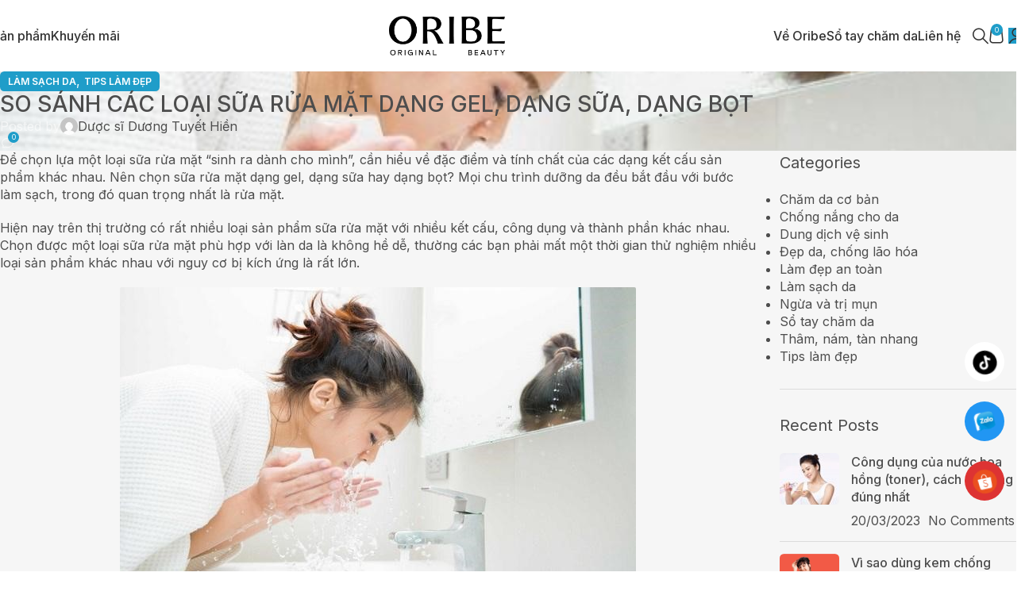

--- FILE ---
content_type: text/html; charset=UTF-8
request_url: https://oribe.vn/so-sanh-sua-rua-mat-dang-gel-dang-sua-dang-bot.html
body_size: 46509
content:
<!DOCTYPE html>
<html lang="vi" prefix="og: https://ogp.me/ns#">
<head>
	<meta charset="UTF-8">
	<link rel="profile" href="https://gmpg.org/xfn/11">
	<link rel="pingback" href="https://oribe.vn/xmlrpc.php">

	
<!-- Tối ưu hóa công cụ tìm kiếm bởi Rank Math - https://rankmath.com/ -->
<title>So sánh các loại sữa rửa mặt dạng gel, dạng sữa, dạng bọt - Dược Mỹ Phẩm Oribe</title>
<meta name="description" content="Để chọn lựa một loại sữa rửa mặt “sinh ra dành cho mình”, cần hiểu về đặc điểm và tính chất của các dạng kết cấu sản phẩm khác nhau. Nên chọn sữa rửa mặt dạng gel, dạng sữa hay dạng bọt?"/>
<meta name="robots" content="follow, index, max-snippet:-1, max-video-preview:-1, max-image-preview:large"/>
<link rel="canonical" href="https://oribe.vn/so-sanh-sua-rua-mat-dang-gel-dang-sua-dang-bot.html" />
<meta property="og:locale" content="vi_VN" />
<meta property="og:type" content="article" />
<meta property="og:title" content="So sánh các loại sữa rửa mặt dạng gel, dạng sữa, dạng bọt - Dược Mỹ Phẩm Oribe" />
<meta property="og:description" content="Để chọn lựa một loại sữa rửa mặt “sinh ra dành cho mình”, cần hiểu về đặc điểm và tính chất của các dạng kết cấu sản phẩm khác nhau. Nên chọn sữa rửa mặt dạng gel, dạng sữa hay dạng bọt?" />
<meta property="og:url" content="https://oribe.vn/so-sanh-sua-rua-mat-dang-gel-dang-sua-dang-bot.html" />
<meta property="og:site_name" content="Dược Mỹ Phẩm Oribe" />
<meta property="article:author" content="https://www.facebook.com/ds.duongtuyethien" />
<meta property="article:section" content="Làm sạch da" />
<meta property="og:updated_time" content="2022-09-20T14:57:51+07:00" />
<meta property="og:image" content="https://oribe.vn/wp-content/uploads/2020/11/Rua-mat-la-buoc-quan-trong-nhat-trong-qua-trinh-lam-sach-da.jpg" />
<meta property="og:image:secure_url" content="https://oribe.vn/wp-content/uploads/2020/11/Rua-mat-la-buoc-quan-trong-nhat-trong-qua-trinh-lam-sach-da.jpg" />
<meta property="og:image:width" content="650" />
<meta property="og:image:height" content="400" />
<meta property="og:image:alt" content="Rửa mặt là bước quan trọng nhất trong quá trình làm sạch da." />
<meta property="og:image:type" content="image/jpeg" />
<meta property="article:published_time" content="2020-11-05T11:45:35+07:00" />
<meta property="article:modified_time" content="2022-09-20T14:57:51+07:00" />
<meta name="twitter:card" content="summary_large_image" />
<meta name="twitter:title" content="So sánh các loại sữa rửa mặt dạng gel, dạng sữa, dạng bọt - Dược Mỹ Phẩm Oribe" />
<meta name="twitter:description" content="Để chọn lựa một loại sữa rửa mặt “sinh ra dành cho mình”, cần hiểu về đặc điểm và tính chất của các dạng kết cấu sản phẩm khác nhau. Nên chọn sữa rửa mặt dạng gel, dạng sữa hay dạng bọt?" />
<meta name="twitter:creator" content="@DuongTuyetHien" />
<meta name="twitter:image" content="https://oribe.vn/wp-content/uploads/2020/11/Rua-mat-la-buoc-quan-trong-nhat-trong-qua-trinh-lam-sach-da.jpg" />
<script type="application/ld+json" class="rank-math-schema">{"@context":"https://schema.org","@graph":[{"@type":["HealthAndBeautyBusiness","Organization"],"@id":"https://oribe.vn/#organization","name":"D\u01b0\u1ee3c M\u1ef9 Ph\u1ea9m Oribe","url":"https://oribe.vn","logo":{"@type":"ImageObject","@id":"https://oribe.vn/#logo","url":"https://oribe.vn/wp-content/uploads/2022/08/logo-Oribe.png","contentUrl":"https://oribe.vn/wp-content/uploads/2022/08/logo-Oribe.png","caption":"D\u01b0\u1ee3c M\u1ef9 Ph\u1ea9m Oribe","inLanguage":"vi","width":"1715","height":"724"},"openingHours":["Monday,Tuesday,Wednesday,Thursday,Friday,Saturday,Sunday 09:00-17:00"],"image":{"@id":"https://oribe.vn/#logo"}},{"@type":"WebSite","@id":"https://oribe.vn/#website","url":"https://oribe.vn","name":"D\u01b0\u1ee3c M\u1ef9 Ph\u1ea9m Oribe","publisher":{"@id":"https://oribe.vn/#organization"},"inLanguage":"vi"},{"@type":"ImageObject","@id":"https://oribe.vn/wp-content/uploads/2020/11/Rua-mat-la-buoc-quan-trong-nhat-trong-qua-trinh-lam-sach-da.jpg","url":"https://oribe.vn/wp-content/uploads/2020/11/Rua-mat-la-buoc-quan-trong-nhat-trong-qua-trinh-lam-sach-da.jpg","width":"650","height":"400","caption":"R\u1eeda m\u1eb7t l\u00e0 b\u01b0\u1edbc quan tr\u1ecdng nh\u1ea5t trong qu\u00e1 tr\u00ecnh l\u00e0m s\u1ea1ch da.","inLanguage":"vi"},{"@type":"WebPage","@id":"https://oribe.vn/so-sanh-sua-rua-mat-dang-gel-dang-sua-dang-bot.html#webpage","url":"https://oribe.vn/so-sanh-sua-rua-mat-dang-gel-dang-sua-dang-bot.html","name":"So s\u00e1nh c\u00e1c lo\u1ea1i s\u1eefa r\u1eeda m\u1eb7t d\u1ea1ng gel, d\u1ea1ng s\u1eefa, d\u1ea1ng b\u1ecdt - D\u01b0\u1ee3c M\u1ef9 Ph\u1ea9m Oribe","datePublished":"2020-11-05T11:45:35+07:00","dateModified":"2022-09-20T14:57:51+07:00","isPartOf":{"@id":"https://oribe.vn/#website"},"primaryImageOfPage":{"@id":"https://oribe.vn/wp-content/uploads/2020/11/Rua-mat-la-buoc-quan-trong-nhat-trong-qua-trinh-lam-sach-da.jpg"},"inLanguage":"vi"},{"@type":"Person","@id":"https://oribe.vn/author/adminor","name":"D\u01b0\u1ee3c s\u0129 D\u01b0\u01a1ng Tuy\u1ebft Hi\u1ec1n","url":"https://oribe.vn/author/adminor","image":{"@type":"ImageObject","@id":"https://secure.gravatar.com/avatar/c6963065c8cec85de84f0bf746e62e64107ea93f939eb4091283e0f73183d28d?s=96&amp;d=mm&amp;r=pg","url":"https://secure.gravatar.com/avatar/c6963065c8cec85de84f0bf746e62e64107ea93f939eb4091283e0f73183d28d?s=96&amp;d=mm&amp;r=pg","caption":"D\u01b0\u1ee3c s\u0129 D\u01b0\u01a1ng Tuy\u1ebft Hi\u1ec1n","inLanguage":"vi"},"sameAs":["https://oribe.vn","https://www.facebook.com/ds.duongtuyethien","https://twitter.com/https://twitter.com/DuongTuyetHien"],"worksFor":{"@id":"https://oribe.vn/#organization"}},{"@type":"BlogPosting","headline":"So s\u00e1nh c\u00e1c lo\u1ea1i s\u1eefa r\u1eeda m\u1eb7t d\u1ea1ng gel, d\u1ea1ng s\u1eefa, d\u1ea1ng b\u1ecdt - D\u01b0\u1ee3c M\u1ef9 Ph\u1ea9m Oribe","keywords":"s\u1eefa r\u1eeda m\u1eb7t d\u1ea1ng gel","datePublished":"2020-11-05T11:45:35+07:00","dateModified":"2022-09-20T14:57:51+07:00","articleSection":"L\u00e0m s\u1ea1ch da, Tips l\u00e0m \u0111\u1eb9p","author":{"@id":"https://oribe.vn/author/adminor","name":"D\u01b0\u1ee3c s\u0129 D\u01b0\u01a1ng Tuy\u1ebft Hi\u1ec1n"},"publisher":{"@id":"https://oribe.vn/#organization"},"description":"\u0110\u1ec3 ch\u1ecdn l\u1ef1a m\u1ed9t lo\u1ea1i s\u1eefa r\u1eeda m\u1eb7t \u201csinh ra d\u00e0nh cho m\u00ecnh\u201d, c\u1ea7n hi\u1ec3u v\u1ec1 \u0111\u1eb7c \u0111i\u1ec3m v\u00e0 t\u00ednh ch\u1ea5t c\u1ee7a c\u00e1c d\u1ea1ng k\u1ebft c\u1ea5u s\u1ea3n ph\u1ea9m kh\u00e1c nhau. N\u00ean ch\u1ecdn s\u1eefa r\u1eeda m\u1eb7t d\u1ea1ng gel, d\u1ea1ng s\u1eefa hay d\u1ea1ng b\u1ecdt?","name":"So s\u00e1nh c\u00e1c lo\u1ea1i s\u1eefa r\u1eeda m\u1eb7t d\u1ea1ng gel, d\u1ea1ng s\u1eefa, d\u1ea1ng b\u1ecdt - D\u01b0\u1ee3c M\u1ef9 Ph\u1ea9m Oribe","@id":"https://oribe.vn/so-sanh-sua-rua-mat-dang-gel-dang-sua-dang-bot.html#richSnippet","isPartOf":{"@id":"https://oribe.vn/so-sanh-sua-rua-mat-dang-gel-dang-sua-dang-bot.html#webpage"},"image":{"@id":"https://oribe.vn/wp-content/uploads/2020/11/Rua-mat-la-buoc-quan-trong-nhat-trong-qua-trinh-lam-sach-da.jpg"},"inLanguage":"vi","mainEntityOfPage":{"@id":"https://oribe.vn/so-sanh-sua-rua-mat-dang-gel-dang-sua-dang-bot.html#webpage"}}]}</script>
<!-- /Plugin SEO WordPress Rank Math -->

<link rel='dns-prefetch' href='//capi-automation.s3.us-east-2.amazonaws.com' />
<link rel='dns-prefetch' href='//fonts.googleapis.com' />
<link rel="alternate" type="application/rss+xml" title="Dòng thông tin Dược Mỹ Phẩm Oribe &raquo;" href="https://oribe.vn/feed" />
<link rel="alternate" type="application/rss+xml" title="Dược Mỹ Phẩm Oribe &raquo; Dòng bình luận" href="https://oribe.vn/comments/feed" />
<link rel="alternate" type="application/rss+xml" title="Dược Mỹ Phẩm Oribe &raquo; So sánh các loại sữa rửa mặt dạng gel, dạng sữa, dạng bọt Dòng bình luận" href="https://oribe.vn/so-sanh-sua-rua-mat-dang-gel-dang-sua-dang-bot.html/feed" />
<link rel="alternate" title="oNhúng (JSON)" type="application/json+oembed" href="https://oribe.vn/wp-json/oembed/1.0/embed?url=https%3A%2F%2Foribe.vn%2Fso-sanh-sua-rua-mat-dang-gel-dang-sua-dang-bot.html" />
<link rel="alternate" title="oNhúng (XML)" type="text/xml+oembed" href="https://oribe.vn/wp-json/oembed/1.0/embed?url=https%3A%2F%2Foribe.vn%2Fso-sanh-sua-rua-mat-dang-gel-dang-sua-dang-bot.html&#038;format=xml" />
<style id='wp-img-auto-sizes-contain-inline-css' type='text/css'>
img:is([sizes=auto i],[sizes^="auto," i]){contain-intrinsic-size:3000px 1500px}
/*# sourceURL=wp-img-auto-sizes-contain-inline-css */
</style>
<link rel='stylesheet' id='acfwf-wc-cart-block-integration-css' href='https://oribe.vn/wp-content/plugins/advanced-coupons-for-woocommerce-free/dist/assets/index-467dde24.css?ver=1766139107' type='text/css' media='all' />
<link rel='stylesheet' id='acfwf-wc-checkout-block-integration-css' href='https://oribe.vn/wp-content/plugins/advanced-coupons-for-woocommerce-free/dist/assets/index-2a7d8588.css?ver=1766139107' type='text/css' media='all' />
<link rel='stylesheet' id='woodmart-style-css' href='https://oribe.vn/wp-content/themes/woodmart/css/parts/base.min.css?ver=8.1.2' type='text/css' media='all' />
<link rel='stylesheet' id='wd-widget-price-filter-css' href='https://oribe.vn/wp-content/themes/woodmart/css/parts/woo-widget-price-filter.min.css?ver=8.1.2' type='text/css' media='all' />
<link rel='stylesheet' id='wp-block-library-css' href='https://oribe.vn/wp-includes/css/dist/block-library/style.min.css?ver=6.9' type='text/css' media='all' />
<link rel='stylesheet' id='acfw-blocks-frontend-css' href='https://oribe.vn/wp-content/plugins/advanced-coupons-for-woocommerce-free/css/acfw-blocks-frontend.css?ver=4.7.1' type='text/css' media='all' />
<link rel='stylesheet' id='wp-components-css' href='https://oribe.vn/wp-includes/css/dist/components/style.min.css?ver=6.9' type='text/css' media='all' />
<link rel='stylesheet' id='wp-preferences-css' href='https://oribe.vn/wp-includes/css/dist/preferences/style.min.css?ver=6.9' type='text/css' media='all' />
<link rel='stylesheet' id='wp-block-editor-css' href='https://oribe.vn/wp-includes/css/dist/block-editor/style.min.css?ver=6.9' type='text/css' media='all' />
<link rel='stylesheet' id='popup-maker-block-library-style-css' href='https://oribe.vn/wp-content/plugins/popup-maker/dist/packages/block-library-style.css?ver=dbea705cfafe089d65f1' type='text/css' media='all' />
<link rel='stylesheet' id='yith-wcan-shortcodes-css' href='https://oribe.vn/wp-content/plugins/yith-woocommerce-ajax-navigation/assets/css/shortcodes.css?ver=5.16.0' type='text/css' media='all' />
<style id='yith-wcan-shortcodes-inline-css' type='text/css'>
:root{
	--yith-wcan-filters_colors_titles: #434343;
	--yith-wcan-filters_colors_background: #FFFFFF;
	--yith-wcan-filters_colors_accent: #A7144C;
	--yith-wcan-filters_colors_accent_r: 167;
	--yith-wcan-filters_colors_accent_g: 20;
	--yith-wcan-filters_colors_accent_b: 76;
	--yith-wcan-color_swatches_border_radius: 100%;
	--yith-wcan-color_swatches_size: 30px;
	--yith-wcan-labels_style_background: #FFFFFF;
	--yith-wcan-labels_style_background_hover: #A7144C;
	--yith-wcan-labels_style_background_active: #A7144C;
	--yith-wcan-labels_style_text: #434343;
	--yith-wcan-labels_style_text_hover: #FFFFFF;
	--yith-wcan-labels_style_text_active: #FFFFFF;
	--yith-wcan-anchors_style_text: #434343;
	--yith-wcan-anchors_style_text_hover: #A7144C;
	--yith-wcan-anchors_style_text_active: #A7144C;
}
/*# sourceURL=yith-wcan-shortcodes-inline-css */
</style>
<style id='global-styles-inline-css' type='text/css'>
:root{--wp--preset--aspect-ratio--square: 1;--wp--preset--aspect-ratio--4-3: 4/3;--wp--preset--aspect-ratio--3-4: 3/4;--wp--preset--aspect-ratio--3-2: 3/2;--wp--preset--aspect-ratio--2-3: 2/3;--wp--preset--aspect-ratio--16-9: 16/9;--wp--preset--aspect-ratio--9-16: 9/16;--wp--preset--color--black: #000000;--wp--preset--color--cyan-bluish-gray: #abb8c3;--wp--preset--color--white: #ffffff;--wp--preset--color--pale-pink: #f78da7;--wp--preset--color--vivid-red: #cf2e2e;--wp--preset--color--luminous-vivid-orange: #ff6900;--wp--preset--color--luminous-vivid-amber: #fcb900;--wp--preset--color--light-green-cyan: #7bdcb5;--wp--preset--color--vivid-green-cyan: #00d084;--wp--preset--color--pale-cyan-blue: #8ed1fc;--wp--preset--color--vivid-cyan-blue: #0693e3;--wp--preset--color--vivid-purple: #9b51e0;--wp--preset--gradient--vivid-cyan-blue-to-vivid-purple: linear-gradient(135deg,rgb(6,147,227) 0%,rgb(155,81,224) 100%);--wp--preset--gradient--light-green-cyan-to-vivid-green-cyan: linear-gradient(135deg,rgb(122,220,180) 0%,rgb(0,208,130) 100%);--wp--preset--gradient--luminous-vivid-amber-to-luminous-vivid-orange: linear-gradient(135deg,rgb(252,185,0) 0%,rgb(255,105,0) 100%);--wp--preset--gradient--luminous-vivid-orange-to-vivid-red: linear-gradient(135deg,rgb(255,105,0) 0%,rgb(207,46,46) 100%);--wp--preset--gradient--very-light-gray-to-cyan-bluish-gray: linear-gradient(135deg,rgb(238,238,238) 0%,rgb(169,184,195) 100%);--wp--preset--gradient--cool-to-warm-spectrum: linear-gradient(135deg,rgb(74,234,220) 0%,rgb(151,120,209) 20%,rgb(207,42,186) 40%,rgb(238,44,130) 60%,rgb(251,105,98) 80%,rgb(254,248,76) 100%);--wp--preset--gradient--blush-light-purple: linear-gradient(135deg,rgb(255,206,236) 0%,rgb(152,150,240) 100%);--wp--preset--gradient--blush-bordeaux: linear-gradient(135deg,rgb(254,205,165) 0%,rgb(254,45,45) 50%,rgb(107,0,62) 100%);--wp--preset--gradient--luminous-dusk: linear-gradient(135deg,rgb(255,203,112) 0%,rgb(199,81,192) 50%,rgb(65,88,208) 100%);--wp--preset--gradient--pale-ocean: linear-gradient(135deg,rgb(255,245,203) 0%,rgb(182,227,212) 50%,rgb(51,167,181) 100%);--wp--preset--gradient--electric-grass: linear-gradient(135deg,rgb(202,248,128) 0%,rgb(113,206,126) 100%);--wp--preset--gradient--midnight: linear-gradient(135deg,rgb(2,3,129) 0%,rgb(40,116,252) 100%);--wp--preset--font-size--small: 13px;--wp--preset--font-size--medium: 20px;--wp--preset--font-size--large: 36px;--wp--preset--font-size--x-large: 42px;--wp--preset--spacing--20: 0.44rem;--wp--preset--spacing--30: 0.67rem;--wp--preset--spacing--40: 1rem;--wp--preset--spacing--50: 1.5rem;--wp--preset--spacing--60: 2.25rem;--wp--preset--spacing--70: 3.38rem;--wp--preset--spacing--80: 5.06rem;--wp--preset--shadow--natural: 6px 6px 9px rgba(0, 0, 0, 0.2);--wp--preset--shadow--deep: 12px 12px 50px rgba(0, 0, 0, 0.4);--wp--preset--shadow--sharp: 6px 6px 0px rgba(0, 0, 0, 0.2);--wp--preset--shadow--outlined: 6px 6px 0px -3px rgb(255, 255, 255), 6px 6px rgb(0, 0, 0);--wp--preset--shadow--crisp: 6px 6px 0px rgb(0, 0, 0);}:where(body) { margin: 0; }.wp-site-blocks > .alignleft { float: left; margin-right: 2em; }.wp-site-blocks > .alignright { float: right; margin-left: 2em; }.wp-site-blocks > .aligncenter { justify-content: center; margin-left: auto; margin-right: auto; }:where(.is-layout-flex){gap: 0.5em;}:where(.is-layout-grid){gap: 0.5em;}.is-layout-flow > .alignleft{float: left;margin-inline-start: 0;margin-inline-end: 2em;}.is-layout-flow > .alignright{float: right;margin-inline-start: 2em;margin-inline-end: 0;}.is-layout-flow > .aligncenter{margin-left: auto !important;margin-right: auto !important;}.is-layout-constrained > .alignleft{float: left;margin-inline-start: 0;margin-inline-end: 2em;}.is-layout-constrained > .alignright{float: right;margin-inline-start: 2em;margin-inline-end: 0;}.is-layout-constrained > .aligncenter{margin-left: auto !important;margin-right: auto !important;}.is-layout-constrained > :where(:not(.alignleft):not(.alignright):not(.alignfull)){margin-left: auto !important;margin-right: auto !important;}body .is-layout-flex{display: flex;}.is-layout-flex{flex-wrap: wrap;align-items: center;}.is-layout-flex > :is(*, div){margin: 0;}body .is-layout-grid{display: grid;}.is-layout-grid > :is(*, div){margin: 0;}body{padding-top: 0px;padding-right: 0px;padding-bottom: 0px;padding-left: 0px;}a:where(:not(.wp-element-button)){text-decoration: none;}:root :where(.wp-element-button, .wp-block-button__link){background-color: #32373c;border-width: 0;color: #fff;font-family: inherit;font-size: inherit;font-style: inherit;font-weight: inherit;letter-spacing: inherit;line-height: inherit;padding-top: calc(0.667em + 2px);padding-right: calc(1.333em + 2px);padding-bottom: calc(0.667em + 2px);padding-left: calc(1.333em + 2px);text-decoration: none;text-transform: inherit;}.has-black-color{color: var(--wp--preset--color--black) !important;}.has-cyan-bluish-gray-color{color: var(--wp--preset--color--cyan-bluish-gray) !important;}.has-white-color{color: var(--wp--preset--color--white) !important;}.has-pale-pink-color{color: var(--wp--preset--color--pale-pink) !important;}.has-vivid-red-color{color: var(--wp--preset--color--vivid-red) !important;}.has-luminous-vivid-orange-color{color: var(--wp--preset--color--luminous-vivid-orange) !important;}.has-luminous-vivid-amber-color{color: var(--wp--preset--color--luminous-vivid-amber) !important;}.has-light-green-cyan-color{color: var(--wp--preset--color--light-green-cyan) !important;}.has-vivid-green-cyan-color{color: var(--wp--preset--color--vivid-green-cyan) !important;}.has-pale-cyan-blue-color{color: var(--wp--preset--color--pale-cyan-blue) !important;}.has-vivid-cyan-blue-color{color: var(--wp--preset--color--vivid-cyan-blue) !important;}.has-vivid-purple-color{color: var(--wp--preset--color--vivid-purple) !important;}.has-black-background-color{background-color: var(--wp--preset--color--black) !important;}.has-cyan-bluish-gray-background-color{background-color: var(--wp--preset--color--cyan-bluish-gray) !important;}.has-white-background-color{background-color: var(--wp--preset--color--white) !important;}.has-pale-pink-background-color{background-color: var(--wp--preset--color--pale-pink) !important;}.has-vivid-red-background-color{background-color: var(--wp--preset--color--vivid-red) !important;}.has-luminous-vivid-orange-background-color{background-color: var(--wp--preset--color--luminous-vivid-orange) !important;}.has-luminous-vivid-amber-background-color{background-color: var(--wp--preset--color--luminous-vivid-amber) !important;}.has-light-green-cyan-background-color{background-color: var(--wp--preset--color--light-green-cyan) !important;}.has-vivid-green-cyan-background-color{background-color: var(--wp--preset--color--vivid-green-cyan) !important;}.has-pale-cyan-blue-background-color{background-color: var(--wp--preset--color--pale-cyan-blue) !important;}.has-vivid-cyan-blue-background-color{background-color: var(--wp--preset--color--vivid-cyan-blue) !important;}.has-vivid-purple-background-color{background-color: var(--wp--preset--color--vivid-purple) !important;}.has-black-border-color{border-color: var(--wp--preset--color--black) !important;}.has-cyan-bluish-gray-border-color{border-color: var(--wp--preset--color--cyan-bluish-gray) !important;}.has-white-border-color{border-color: var(--wp--preset--color--white) !important;}.has-pale-pink-border-color{border-color: var(--wp--preset--color--pale-pink) !important;}.has-vivid-red-border-color{border-color: var(--wp--preset--color--vivid-red) !important;}.has-luminous-vivid-orange-border-color{border-color: var(--wp--preset--color--luminous-vivid-orange) !important;}.has-luminous-vivid-amber-border-color{border-color: var(--wp--preset--color--luminous-vivid-amber) !important;}.has-light-green-cyan-border-color{border-color: var(--wp--preset--color--light-green-cyan) !important;}.has-vivid-green-cyan-border-color{border-color: var(--wp--preset--color--vivid-green-cyan) !important;}.has-pale-cyan-blue-border-color{border-color: var(--wp--preset--color--pale-cyan-blue) !important;}.has-vivid-cyan-blue-border-color{border-color: var(--wp--preset--color--vivid-cyan-blue) !important;}.has-vivid-purple-border-color{border-color: var(--wp--preset--color--vivid-purple) !important;}.has-vivid-cyan-blue-to-vivid-purple-gradient-background{background: var(--wp--preset--gradient--vivid-cyan-blue-to-vivid-purple) !important;}.has-light-green-cyan-to-vivid-green-cyan-gradient-background{background: var(--wp--preset--gradient--light-green-cyan-to-vivid-green-cyan) !important;}.has-luminous-vivid-amber-to-luminous-vivid-orange-gradient-background{background: var(--wp--preset--gradient--luminous-vivid-amber-to-luminous-vivid-orange) !important;}.has-luminous-vivid-orange-to-vivid-red-gradient-background{background: var(--wp--preset--gradient--luminous-vivid-orange-to-vivid-red) !important;}.has-very-light-gray-to-cyan-bluish-gray-gradient-background{background: var(--wp--preset--gradient--very-light-gray-to-cyan-bluish-gray) !important;}.has-cool-to-warm-spectrum-gradient-background{background: var(--wp--preset--gradient--cool-to-warm-spectrum) !important;}.has-blush-light-purple-gradient-background{background: var(--wp--preset--gradient--blush-light-purple) !important;}.has-blush-bordeaux-gradient-background{background: var(--wp--preset--gradient--blush-bordeaux) !important;}.has-luminous-dusk-gradient-background{background: var(--wp--preset--gradient--luminous-dusk) !important;}.has-pale-ocean-gradient-background{background: var(--wp--preset--gradient--pale-ocean) !important;}.has-electric-grass-gradient-background{background: var(--wp--preset--gradient--electric-grass) !important;}.has-midnight-gradient-background{background: var(--wp--preset--gradient--midnight) !important;}.has-small-font-size{font-size: var(--wp--preset--font-size--small) !important;}.has-medium-font-size{font-size: var(--wp--preset--font-size--medium) !important;}.has-large-font-size{font-size: var(--wp--preset--font-size--large) !important;}.has-x-large-font-size{font-size: var(--wp--preset--font-size--x-large) !important;}
:where(.wp-block-post-template.is-layout-flex){gap: 1.25em;}:where(.wp-block-post-template.is-layout-grid){gap: 1.25em;}
:where(.wp-block-term-template.is-layout-flex){gap: 1.25em;}:where(.wp-block-term-template.is-layout-grid){gap: 1.25em;}
:where(.wp-block-columns.is-layout-flex){gap: 2em;}:where(.wp-block-columns.is-layout-grid){gap: 2em;}
:root :where(.wp-block-pullquote){font-size: 1.5em;line-height: 1.6;}
/*# sourceURL=global-styles-inline-css */
</style>
<style id='woocommerce-inline-inline-css' type='text/css'>
.woocommerce form .form-row .required { visibility: visible; }
/*# sourceURL=woocommerce-inline-inline-css */
</style>
<link rel='stylesheet' id='dashicons-css' href='https://oribe.vn/wp-includes/css/dashicons.min.css?ver=6.9' type='text/css' media='all' />
<style id='dashicons-inline-css' type='text/css'>
[data-font="Dashicons"]:before {font-family: 'Dashicons' !important;content: attr(data-icon) !important;speak: none !important;font-weight: normal !important;font-variant: normal !important;text-transform: none !important;line-height: 1 !important;font-style: normal !important;-webkit-font-smoothing: antialiased !important;-moz-osx-font-smoothing: grayscale !important;}
/*# sourceURL=dashicons-inline-css */
</style>
<link rel='stylesheet' id='wt-smart-coupon-for-woo-css' href='https://oribe.vn/wp-content/plugins/wt-smart-coupons-for-woocommerce/public/css/wt-smart-coupon-public.css?ver=2.2.6' type='text/css' media='all' />
<link rel='stylesheet' id='ez-toc-css' href='https://oribe.vn/wp-content/plugins/easy-table-of-contents/assets/css/screen.min.css?ver=2.0.79.2' type='text/css' media='all' />
<style id='ez-toc-inline-css' type='text/css'>
div#ez-toc-container .ez-toc-title {font-size: 120%;}div#ez-toc-container .ez-toc-title {font-weight: 500;}div#ez-toc-container ul li , div#ez-toc-container ul li a {font-size: 95%;}div#ez-toc-container ul li , div#ez-toc-container ul li a {font-weight: 500;}div#ez-toc-container nav ul ul li {font-size: 90%;}.ez-toc-box-title {font-weight: bold; margin-bottom: 10px; text-align: center; text-transform: uppercase; letter-spacing: 1px; color: #666; padding-bottom: 5px;position:absolute;top:-4%;left:5%;background-color: inherit;transition: top 0.3s ease;}.ez-toc-box-title.toc-closed {top:-25%;}
/*# sourceURL=ez-toc-inline-css */
</style>
<link rel='stylesheet' id='elementor-frontend-css' href='https://oribe.vn/wp-content/uploads/elementor/css/custom-frontend.min.css?ver=1769588681' type='text/css' media='all' />
<link rel='stylesheet' id='widget-heading-css' href='https://oribe.vn/wp-content/plugins/elementor/assets/css/widget-heading.min.css?ver=3.34.0' type='text/css' media='all' />
<link rel='stylesheet' id='widget-divider-css' href='https://oribe.vn/wp-content/plugins/elementor/assets/css/widget-divider.min.css?ver=3.34.0' type='text/css' media='all' />
<link rel='stylesheet' id='widget-image-css' href='https://oribe.vn/wp-content/plugins/elementor/assets/css/widget-image.min.css?ver=3.34.0' type='text/css' media='all' />
<link rel='stylesheet' id='elementor-icons-css' href='https://oribe.vn/wp-content/plugins/elementor/assets/lib/eicons/css/elementor-icons.min.css?ver=5.45.0' type='text/css' media='all' />
<link rel='stylesheet' id='elementor-post-5-css' href='https://oribe.vn/wp-content/uploads/elementor/css/post-5.css?ver=1769588681' type='text/css' media='all' />
<link rel='stylesheet' id='elementor-post-26936-css' href='https://oribe.vn/wp-content/uploads/elementor/css/post-26936.css?ver=1769588682' type='text/css' media='all' />
<link rel='stylesheet' id='woo-viet-provinces-style-css' href='https://oribe.vn/wp-content/plugins/woo-viet/assets/provinces.css?ver=6.9' type='text/css' media='all' />
<link rel='stylesheet' id='popup-maker-site-css' href='//oribe.vn/wp-content/uploads/pum/pum-site-styles.css?generated=1755480216&#038;ver=1.21.5' type='text/css' media='all' />
<link rel='stylesheet' id='fkcart-style-css' href='https://oribe.vn/wp-content/plugins/cart-for-woocommerce/assets/css/style.min.css?ver=1.9.1' type='text/css' media='all' />
<style id='fkcart-style-inline-css' type='text/css'>

		:root {
			--fkcart-primary-bg-color: #1f9dc9;
			--fkcart-primary-font-color: #ffffff;
			--fkcart-primary-text-color: #24272d;
			--fkcart-secondary-text-color: #24272dbe;
			--fkcart-strike-through-price-text-color: #24272d;
			--fkcart-saving-text-price-color: #5BA238;
			--fkcart-coupon-text-price-color: #5BA238;
			--fkcart-accent-color: #0079a3;
			--fkcart-border-color: #e6e7e8;
			--fkcart-error-color: #B00C0C;
			--fkcart-error-bg-color: #FFF0F0;
			--fkcart-reward-color: #f1b51e;
			
			--fkcart-progress-bar-icon-color: #353030;
			--fkcart-progress-bar-active-icon-color: #ffffff;
			--fkcart-progress-bar-bg-color-active-icon: #2DA815;
			--fkcart-progress-bar-active-color: #2DA815;
			
			--fkcart-bg-color: #ffffff;
			--fkcart-slider-desktop-width: 600px;
			--fkcart-slider-mobile-width: 100%;
			--fkcart-animation-duration: 0.4s;
			--fkcart-panel-color:#E6F1F7;
			--fkcart-color-black: #000000;
			--fkcart-success-color: #5BA238;
			--fkcart-success-bg-color: #EFF6EB;
			--fkcart-toggle-bg-color: #ffffff;
			--fkcart-toggle-icon-color: #353030;
			--fkcart-toggle-count-bg-color: #1f9dc9;
			--fkcart-toggle-count-font-color: #ffffff;
			--fkcart-progressbar-active-color: #0170b9;
			
			--fkcart-toggle-border-radius: 50%;
			--fkcart-toggle-size: 36;
			--fkcart-border-radius: 10px; 
			--fkcart-menu-icon-size: 25px;
			--fkcart-menu-text-size: 16px;
		}#fkcart-modal * {font-family: Inter}
/*# sourceURL=fkcart-style-inline-css */
</style>
<link rel='stylesheet' id='woo_discount_pro_style-css' href='https://oribe.vn/wp-content/plugins/woo-discount-rules-pro/Assets/Css/awdr_style.css?ver=2.6.3' type='text/css' media='all' />
<link rel='stylesheet' id='wd-helpers-wpb-elem-css' href='https://oribe.vn/wp-content/themes/woodmart/css/parts/helpers-wpb-elem.min.css?ver=8.1.2' type='text/css' media='all' />
<link rel='stylesheet' id='wd-blog-single-base-css' href='https://oribe.vn/wp-content/themes/woodmart/css/parts/blog-single-base.min.css?ver=8.1.2' type='text/css' media='all' />
<link rel='stylesheet' id='wd-blog-base-css' href='https://oribe.vn/wp-content/themes/woodmart/css/parts/blog-base.min.css?ver=8.1.2' type='text/css' media='all' />
<link rel='stylesheet' id='wd-elementor-base-css' href='https://oribe.vn/wp-content/themes/woodmart/css/parts/int-elem-base.min.css?ver=8.1.2' type='text/css' media='all' />
<link rel='stylesheet' id='wd-elementor-pro-base-css' href='https://oribe.vn/wp-content/themes/woodmart/css/parts/int-elementor-pro.min.css?ver=8.1.2' type='text/css' media='all' />
<link rel='stylesheet' id='wd-woocommerce-base-css' href='https://oribe.vn/wp-content/themes/woodmart/css/parts/woocommerce-base.min.css?ver=8.1.2' type='text/css' media='all' />
<link rel='stylesheet' id='wd-mod-star-rating-css' href='https://oribe.vn/wp-content/themes/woodmart/css/parts/mod-star-rating.min.css?ver=8.1.2' type='text/css' media='all' />
<link rel='stylesheet' id='wd-woocommerce-block-notices-css' href='https://oribe.vn/wp-content/themes/woodmart/css/parts/woo-mod-block-notices.min.css?ver=8.1.2' type='text/css' media='all' />
<link rel='stylesheet' id='wd-wp-blocks-css' href='https://oribe.vn/wp-content/themes/woodmart/css/parts/wp-blocks.min.css?ver=8.1.2' type='text/css' media='all' />
<link rel='stylesheet' id='wd-wpcf7-css' href='https://oribe.vn/wp-content/themes/woodmart/css/parts/int-wpcf7.min.css?ver=8.1.2' type='text/css' media='all' />
<link rel='stylesheet' id='wd-header-base-css' href='https://oribe.vn/wp-content/themes/woodmart/css/parts/header-base.min.css?ver=8.1.2' type='text/css' media='all' />
<link rel='stylesheet' id='wd-mod-tools-css' href='https://oribe.vn/wp-content/themes/woodmart/css/parts/mod-tools.min.css?ver=8.1.2' type='text/css' media='all' />
<link rel='stylesheet' id='wd-header-search-css' href='https://oribe.vn/wp-content/themes/woodmart/css/parts/header-el-search.min.css?ver=8.1.2' type='text/css' media='all' />
<link rel='stylesheet' id='wd-wd-search-results-css' href='https://oribe.vn/wp-content/themes/woodmart/css/parts/wd-search-results.min.css?ver=8.1.2' type='text/css' media='all' />
<link rel='stylesheet' id='wd-wd-search-form-css' href='https://oribe.vn/wp-content/themes/woodmart/css/parts/wd-search-form.min.css?ver=8.1.2' type='text/css' media='all' />
<link rel='stylesheet' id='wd-header-cart-css' href='https://oribe.vn/wp-content/themes/woodmart/css/parts/header-el-cart.min.css?ver=8.1.2' type='text/css' media='all' />
<link rel='stylesheet' id='wd-widget-shopping-cart-css' href='https://oribe.vn/wp-content/themes/woodmart/css/parts/woo-widget-shopping-cart.min.css?ver=8.1.2' type='text/css' media='all' />
<link rel='stylesheet' id='wd-widget-product-list-css' href='https://oribe.vn/wp-content/themes/woodmart/css/parts/woo-widget-product-list.min.css?ver=8.1.2' type='text/css' media='all' />
<link rel='stylesheet' id='wd-woo-mod-login-form-css' href='https://oribe.vn/wp-content/themes/woodmart/css/parts/woo-mod-login-form.min.css?ver=8.1.2' type='text/css' media='all' />
<link rel='stylesheet' id='wd-header-my-account-css' href='https://oribe.vn/wp-content/themes/woodmart/css/parts/header-el-my-account.min.css?ver=8.1.2' type='text/css' media='all' />
<link rel='stylesheet' id='wd-header-mobile-nav-dropdown-css' href='https://oribe.vn/wp-content/themes/woodmart/css/parts/header-el-mobile-nav-dropdown.min.css?ver=8.1.2' type='text/css' media='all' />
<link rel='stylesheet' id='wd-header-cart-side-css' href='https://oribe.vn/wp-content/themes/woodmart/css/parts/header-el-cart-side.min.css?ver=8.1.2' type='text/css' media='all' />
<link rel='stylesheet' id='wd-page-title-css' href='https://oribe.vn/wp-content/themes/woodmart/css/parts/page-title.min.css?ver=8.1.2' type='text/css' media='all' />
<link rel='stylesheet' id='wd-social-icons-css' href='https://oribe.vn/wp-content/themes/woodmart/css/parts/el-social-icons.min.css?ver=8.1.2' type='text/css' media='all' />
<link rel='stylesheet' id='wd-social-icons-styles-css' href='https://oribe.vn/wp-content/themes/woodmart/css/parts/el-social-styles.min.css?ver=8.1.2' type='text/css' media='all' />
<link rel='stylesheet' id='wd-page-navigation-css' href='https://oribe.vn/wp-content/themes/woodmart/css/parts/mod-page-navigation.min.css?ver=8.1.2' type='text/css' media='all' />
<link rel='stylesheet' id='wd-blog-loop-base-css' href='https://oribe.vn/wp-content/themes/woodmart/css/parts/blog-loop-base.min.css?ver=8.1.2' type='text/css' media='all' />
<link rel='stylesheet' id='wd-blog-loop-design-meta-image-css' href='https://oribe.vn/wp-content/themes/woodmart/css/parts/blog-loop-design-meta-image.min.css?ver=8.1.2' type='text/css' media='all' />
<link rel='stylesheet' id='wd-woo-opt-title-limit-css' href='https://oribe.vn/wp-content/themes/woodmart/css/parts/woo-opt-title-limit.min.css?ver=8.1.2' type='text/css' media='all' />
<link rel='stylesheet' id='wd-swiper-css' href='https://oribe.vn/wp-content/themes/woodmart/css/parts/lib-swiper.min.css?ver=8.1.2' type='text/css' media='all' />
<link rel='stylesheet' id='wd-mod-comments-css' href='https://oribe.vn/wp-content/themes/woodmart/css/parts/mod-comments.min.css?ver=8.1.2' type='text/css' media='all' />
<link rel='stylesheet' id='wd-off-canvas-sidebar-css' href='https://oribe.vn/wp-content/themes/woodmart/css/parts/opt-off-canvas-sidebar.min.css?ver=8.1.2' type='text/css' media='all' />
<link rel='stylesheet' id='wd-widget-nav-css' href='https://oribe.vn/wp-content/themes/woodmart/css/parts/widget-nav.min.css?ver=8.1.2' type='text/css' media='all' />
<link rel='stylesheet' id='wd-widget-wd-recent-posts-css' href='https://oribe.vn/wp-content/themes/woodmart/css/parts/widget-wd-recent-posts.min.css?ver=8.1.2' type='text/css' media='all' />
<link rel='stylesheet' id='wd-widget-recent-post-comments-css' href='https://oribe.vn/wp-content/themes/woodmart/css/parts/widget-recent-post-comments.min.css?ver=8.1.2' type='text/css' media='all' />
<link rel='stylesheet' id='wd-widget-collapse-css' href='https://oribe.vn/wp-content/themes/woodmart/css/parts/opt-widget-collapse.min.css?ver=8.1.2' type='text/css' media='all' />
<link rel='stylesheet' id='wd-mod-nav-vertical-css' href='https://oribe.vn/wp-content/themes/woodmart/css/parts/mod-nav-vertical.min.css?ver=8.1.2' type='text/css' media='all' />
<link rel='stylesheet' id='wd-mod-nav-vertical-design-default-css' href='https://oribe.vn/wp-content/themes/woodmart/css/parts/mod-nav-vertical-design-default.min.css?ver=8.1.2' type='text/css' media='all' />
<link rel='stylesheet' id='wd-el-menu-css' href='https://oribe.vn/wp-content/themes/woodmart/css/parts/el-menu.min.css?ver=8.1.2' type='text/css' media='all' />
<link rel='stylesheet' id='wd-el-menu-wpb-elem-css' href='https://oribe.vn/wp-content/themes/woodmart/css/parts/el-menu-wpb-elem.min.css?ver=8.1.2' type='text/css' media='all' />
<link rel='stylesheet' id='wd-scroll-top-css' href='https://oribe.vn/wp-content/themes/woodmart/css/parts/opt-scrolltotop.min.css?ver=8.1.2' type='text/css' media='all' />
<link rel='stylesheet' id='wd-header-my-account-sidebar-css' href='https://oribe.vn/wp-content/themes/woodmart/css/parts/header-el-my-account-sidebar.min.css?ver=8.1.2' type='text/css' media='all' />
<link rel='stylesheet' id='wd-bottom-toolbar-css' href='https://oribe.vn/wp-content/themes/woodmart/css/parts/opt-bottom-toolbar.min.css?ver=8.1.2' type='text/css' media='all' />
<link rel='stylesheet' id='wd-header-elements-base-css' href='https://oribe.vn/wp-content/themes/woodmart/css/parts/header-el-base.min.css?ver=8.1.2' type='text/css' media='all' />
<link rel='stylesheet' id='wd-mod-sticky-sidebar-opener-css' href='https://oribe.vn/wp-content/themes/woodmart/css/parts/mod-sticky-sidebar-opener.min.css?ver=8.1.2' type='text/css' media='all' />
<link rel='stylesheet' id='xts-style-header_519713-css' href='https://oribe.vn/wp-content/uploads/2025/05/xts-header_519713-1747120856.css?ver=8.1.2' type='text/css' media='all' />
<link rel='stylesheet' id='xts-style-theme_settings_default-css' href='https://oribe.vn/wp-content/uploads/2025/12/xts-theme_settings_default-1764666417.css?ver=8.1.2' type='text/css' media='all' />
<link rel='stylesheet' id='xts-google-fonts-css' href='https://fonts.googleapis.com/css?family=Inter%3A400%2C600%2C500&#038;subset=vietnamese&#038;ver=8.1.2' type='text/css' media='all' />
<script type="text/template" id="tmpl-variation-template">
	<div class="woocommerce-variation-description">{{{ data.variation.variation_description }}}</div>
	<div class="woocommerce-variation-price">{{{ data.variation.price_html }}}</div>
	<div class="woocommerce-variation-availability">{{{ data.variation.availability_html }}}</div>
</script>
<script type="text/template" id="tmpl-unavailable-variation-template">
	<p role="alert">Rất tiếc, sản phẩm này hiện không tồn tại. Hãy chọn một phương thức kết hợp khác.</p>
</script>
<script src="https://oribe.vn/wp-includes/js/jquery/jquery.min.js?ver=3.7.1" id="jquery-core-js"></script>
<script src="https://oribe.vn/wp-includes/js/jquery/jquery-migrate.min.js?ver=3.4.1" id="jquery-migrate-js"></script>
<script src="https://oribe.vn/wp-content/plugins/woocommerce/assets/js/jquery-blockui/jquery.blockUI.min.js?ver=2.7.0-wc.10.4.3" id="wc-jquery-blockui-js" defer data-wp-strategy="defer"></script>
<script id="wc-add-to-cart-js-extra">
var wc_add_to_cart_params = {"ajax_url":"/wp-admin/admin-ajax.php","wc_ajax_url":"/?wc-ajax=%%endpoint%%","i18n_view_cart":"Xem gi\u1ecf h\u00e0ng","cart_url":"https://oribe.vn/gio-hang","is_cart":"","cart_redirect_after_add":"no"};
//# sourceURL=wc-add-to-cart-js-extra
</script>
<script src="https://oribe.vn/wp-content/plugins/woocommerce/assets/js/frontend/add-to-cart.min.js?ver=10.4.3" id="wc-add-to-cart-js" defer data-wp-strategy="defer"></script>
<script src="https://oribe.vn/wp-content/plugins/woocommerce/assets/js/js-cookie/js.cookie.min.js?ver=2.1.4-wc.10.4.3" id="wc-js-cookie-js" defer data-wp-strategy="defer"></script>
<script id="woocommerce-js-extra">
var woocommerce_params = {"ajax_url":"/wp-admin/admin-ajax.php","wc_ajax_url":"/?wc-ajax=%%endpoint%%","i18n_password_show":"Hi\u1ec3n th\u1ecb m\u1eadt kh\u1ea9u","i18n_password_hide":"\u1ea8n m\u1eadt kh\u1ea9u"};
//# sourceURL=woocommerce-js-extra
</script>
<script src="https://oribe.vn/wp-content/plugins/woocommerce/assets/js/frontend/woocommerce.min.js?ver=10.4.3" id="woocommerce-js" defer data-wp-strategy="defer"></script>
<script id="wt-smart-coupon-for-woo-js-extra">
var WTSmartCouponOBJ = {"ajaxurl":"https://oribe.vn/wp-admin/admin-ajax.php","wc_ajax_url":"https://oribe.vn/?wc-ajax=","nonces":{"public":"a2119807e3","apply_coupon":"4de26b1a6e"},"labels":{"please_wait":"Please wait...","choose_variation":"Please choose a variation","error":"Error !!!"},"shipping_method":[],"payment_method":"","is_cart":""};
//# sourceURL=wt-smart-coupon-for-woo-js-extra
</script>
<script src="https://oribe.vn/wp-content/plugins/wt-smart-coupons-for-woocommerce/public/js/wt-smart-coupon-public.js?ver=2.2.6" id="wt-smart-coupon-for-woo-js"></script>
<script id="wc-single-product-js-extra">
var wc_single_product_params = {"i18n_required_rating_text":"Vui l\u00f2ng ch\u1ecdn m\u1ed9t m\u1ee9c \u0111\u00e1nh gi\u00e1","i18n_rating_options":["1 tr\u00ean 5 sao","2 tr\u00ean 5 sao","3 tr\u00ean 5 sao","4 tr\u00ean 5 sao","5 tr\u00ean 5 sao"],"i18n_product_gallery_trigger_text":"Xem th\u01b0 vi\u1ec7n \u1ea3nh to\u00e0n m\u00e0n h\u00ecnh","review_rating_required":"no","flexslider":{"rtl":false,"animation":"slide","smoothHeight":true,"directionNav":false,"controlNav":"thumbnails","slideshow":false,"animationSpeed":500,"animationLoop":false,"allowOneSlide":false},"zoom_enabled":"","zoom_options":[],"photoswipe_enabled":"","photoswipe_options":{"shareEl":false,"closeOnScroll":false,"history":false,"hideAnimationDuration":0,"showAnimationDuration":0},"flexslider_enabled":""};
//# sourceURL=wc-single-product-js-extra
</script>
<script src="https://oribe.vn/wp-content/plugins/woocommerce/assets/js/frontend/single-product.min.js?ver=10.4.3" id="wc-single-product-js" defer data-wp-strategy="defer"></script>
<script src="https://oribe.vn/wp-includes/js/underscore.min.js?ver=1.13.7" id="underscore-js"></script>
<script id="wp-util-js-extra">
var _wpUtilSettings = {"ajax":{"url":"/wp-admin/admin-ajax.php"}};
//# sourceURL=wp-util-js-extra
</script>
<script src="https://oribe.vn/wp-includes/js/wp-util.min.js?ver=6.9" id="wp-util-js"></script>
<script id="wc-add-to-cart-variation-js-extra">
var wc_add_to_cart_variation_params = {"wc_ajax_url":"/?wc-ajax=%%endpoint%%","i18n_no_matching_variations_text":"R\u1ea5t ti\u1ebfc, kh\u00f4ng c\u00f3 s\u1ea3n ph\u1ea9m n\u00e0o ph\u00f9 h\u1ee3p v\u1edbi l\u1ef1a ch\u1ecdn c\u1ee7a b\u1ea1n. H\u00e3y ch\u1ecdn m\u1ed9t ph\u01b0\u01a1ng th\u1ee9c k\u1ebft h\u1ee3p kh\u00e1c.","i18n_make_a_selection_text":"Ch\u1ecdn c\u00e1c t\u00f9y ch\u1ecdn cho s\u1ea3n ph\u1ea9m tr\u01b0\u1edbc khi cho s\u1ea3n ph\u1ea9m v\u00e0o gi\u1ecf h\u00e0ng c\u1ee7a b\u1ea1n.","i18n_unavailable_text":"R\u1ea5t ti\u1ebfc, s\u1ea3n ph\u1ea9m n\u00e0y hi\u1ec7n kh\u00f4ng t\u1ed3n t\u1ea1i. H\u00e3y ch\u1ecdn m\u1ed9t ph\u01b0\u01a1ng th\u1ee9c k\u1ebft h\u1ee3p kh\u00e1c.","i18n_reset_alert_text":"L\u1ef1a ch\u1ecdn c\u1ee7a b\u1ea1n \u0111\u00e3 \u0111\u01b0\u1ee3c \u0111\u1eb7t l\u1ea1i. Vui l\u00f2ng ch\u1ecdn m\u1ed9t s\u1ed1 t\u00f9y ch\u1ecdn s\u1ea3n ph\u1ea9m tr\u01b0\u1edbc khi th\u00eam s\u1ea3n ph\u1ea9m n\u00e0y v\u00e0o gi\u1ecf h\u00e0ng c\u1ee7a b\u1ea1n."};
//# sourceURL=wc-add-to-cart-variation-js-extra
</script>
<script src="https://oribe.vn/wp-content/plugins/woocommerce/assets/js/frontend/add-to-cart-variation.min.js?ver=10.4.3" id="wc-add-to-cart-variation-js" defer data-wp-strategy="defer"></script>
<script src="https://oribe.vn/wp-content/themes/woodmart/js/scripts/global/scrollBar.min.js?ver=8.1.2" id="wd-scrollbar-js"></script>
<link rel="https://api.w.org/" href="https://oribe.vn/wp-json/" /><link rel="alternate" title="JSON" type="application/json" href="https://oribe.vn/wp-json/wp/v2/posts/12086" /><link rel="EditURI" type="application/rsd+xml" title="RSD" href="https://oribe.vn/xmlrpc.php?rsd" />
<meta name="generator" content="WordPress 6.9" />
<link rel='shortlink' href='https://oribe.vn/?p=12086' />
<meta name="generator" content="Advanced Coupons for WooCommerce Free v4.7.1" /><!-- Google tag (gtag.js) -->
<script async src="https://www.googletagmanager.com/gtag/js?id=UA-104143610-1"></script>
<script>
  window.dataLayer = window.dataLayer || [];
  function gtag(){dataLayer.push(arguments);}
  gtag('js', new Date());

  gtag('config', 'UA-104143610-1');
</script>


<!-- Google tag (gtag.js) -->
<script async src="https://www.googletagmanager.com/gtag/js?id=G-D3N7NPJMKZ"></script>
<script>
  window.dataLayer = window.dataLayer || [];
  function gtag(){dataLayer.push(arguments);}
  gtag('js', new Date());

  gtag('config', 'G-D3N7NPJMKZ');
</script>


<!-- Search Console -->
<meta name="google-site-verification" content="1_mRoLQA7bwVYPGvFoM0tVS4EEoyF7gTWwMrh91GRI8" />

<!-- Xác thực mini app zalo -->
<meta name="zalo-platform-site-verification" content="MyQbTQNBAc5-zFfSg-bxQotOqMV1hWSmDJCq" />		<script type="text/javascript">
				(function(c,l,a,r,i,t,y){
					c[a]=c[a]||function(){(c[a].q=c[a].q||[]).push(arguments)};t=l.createElement(r);t.async=1;
					t.src="https://www.clarity.ms/tag/"+i+"?ref=wordpress";y=l.getElementsByTagName(r)[0];y.parentNode.insertBefore(t,y);
				})(window, document, "clarity", "script", "tlrthb9c4t");
		</script>
		<!-- Schema optimized by Schema Pro --><script type="application/ld+json">{"@context":"https://schema.org","@type":"Person","name":null,"address":{"@type":"PostalAddress","addressLocality":"Hồ Chí Minh","addressRegion":"Hồ Chí Minh","postalCode":"700000","streetAddress":null},"email":null,"gender":"Female","memberOf":null,"nationality":null,"jobTitle":"Dược sĩ","telephone":null}</script><!-- / Schema optimized by Schema Pro --><!-- Schema optimized by Schema Pro --><script type="application/ld+json">{"@context":"https://schema.org","@type":"HealthAndBeautyBusiness","name":"Dược Mỹ Phẩm Oribe","image":{"@type":"ImageObject","url":"https://oribe.vn/wp-content/uploads/2024/08/Logo-Oribe-01-1.png","width":2667,"height":1667},"telephone":"19007061","url":"https://oribe.vn","address":{"@type":"PostalAddress","streetAddress":"242/16 Tây Thạnh","addressLocality":"Tân Phú","postalCode":"700000","addressRegion":"Hồ Chí Minh","addressCountry":"VN"},"aggregateRating":{"@type":"AggregateRating","ratingValue":"5","reviewCount":"129"},"priceRange":"150000","openingHoursSpecification":[{"@type":"OpeningHoursSpecification","dayOfWeek":["Monday","Tuesday","Wednesday","Thursday","Friday"],"opens":"08:00","closes":"17:30"}],"geo":{"@type":"GeoCoordinates","latitude":"10.8113123","longitude":"106.6173937"}}</script><!-- / Schema optimized by Schema Pro --><!-- Schema optimized by Schema Pro --><script type="application/ld+json">{"@context":"https://schema.org","@type":"Article","mainEntityOfPage":{"@type":"WebPage","@id":"https://oribe.vn/so-sanh-sua-rua-mat-dang-gel-dang-sua-dang-bot.html"},"headline":"So sánh các loại sữa rửa mặt dạng gel, dạng sữa, dạng bọt","image":{"@type":"ImageObject","url":"https://oribe.vn/wp-content/uploads/2020/11/Rua-mat-la-buoc-quan-trong-nhat-trong-qua-trinh-lam-sach-da.jpg","width":650,"height":400},"datePublished":"2020-11-05T11:45:35+0000","dateModified":"2022-09-20T14:57:51+0000","author":{"@type":"Person","name":"Dược sĩ Dương Tuyết Hiền","url":"https://oribe.vn/authoradminor"},"publisher":{"@type":"Organization","name":"Dược Mỹ Phẩm Oribe","logo":{"@type":"ImageObject","url":"https://oribe.vn/wp-content/uploads/2024/08/Logo-Oribe-01-1.png"}},"description":null}</script><!-- / Schema optimized by Schema Pro --><!-- site-navigation-element Schema optimized by Schema Pro --><script type="application/ld+json">{"@context":"https:\/\/schema.org"}</script><!-- / site-navigation-element Schema optimized by Schema Pro --><!-- sitelink-search-box Schema optimized by Schema Pro --><script type="application/ld+json">{"@context":"https:\/\/schema.org","@type":"WebSite","name":"D\u01b0\u1ee3c M\u1ef9 Ph\u1ea9m Oribe","url":"https:\/\/oribe.vn","potentialAction":[{"@type":"SearchAction","target":"https:\/\/oribe.vn\/?s={search_term_string}","query-input":"required name=search_term_string"}]}</script><!-- / sitelink-search-box Schema optimized by Schema Pro --><!-- breadcrumb Schema optimized by Schema Pro --><script type="application/ld+json">{"@context":"https:\/\/schema.org","@type":"BreadcrumbList","itemListElement":[{"@type":"ListItem","position":1,"item":{"@id":"https:\/\/oribe.vn\/","name":"Home"}},{"@type":"ListItem","position":2,"item":{"@id":"https:\/\/oribe.vn\/chuyen-muc\/tips-lam-dep\/lam-sach-da","name":"L\u00e0m s\u1ea1ch da"}},{"@type":"ListItem","position":3,"item":{"@id":"https:\/\/oribe.vn\/so-sanh-sua-rua-mat-dang-gel-dang-sua-dang-bot.html","name":"So s\u00e1nh c\u00e1c lo\u1ea1i s\u1eefa r\u1eeda m\u1eb7t d\u1ea1ng gel, d\u1ea1ng s\u1eefa, d\u1ea1ng b\u1ecdt"}}]}</script><!-- / breadcrumb Schema optimized by Schema Pro --><meta name="theme-color" content="rgb(31,157,201)">					<meta name="viewport" content="width=device-width, initial-scale=1.0, maximum-scale=1.0, user-scalable=no">
										<noscript><style>.woocommerce-product-gallery{ opacity: 1 !important; }</style></noscript>
	<meta name="generator" content="Elementor 3.34.0; features: additional_custom_breakpoints; settings: css_print_method-external, google_font-enabled, font_display-auto">
<style type="text/css">.recentcomments a{display:inline !important;padding:0 !important;margin:0 !important;}</style>			<script  type="text/javascript">
				!function(f,b,e,v,n,t,s){if(f.fbq)return;n=f.fbq=function(){n.callMethod?
					n.callMethod.apply(n,arguments):n.queue.push(arguments)};if(!f._fbq)f._fbq=n;
					n.push=n;n.loaded=!0;n.version='2.0';n.queue=[];t=b.createElement(e);t.async=!0;
					t.src=v;s=b.getElementsByTagName(e)[0];s.parentNode.insertBefore(t,s)}(window,
					document,'script','https://connect.facebook.net/en_US/fbevents.js');
			</script>
			<!-- WooCommerce Facebook Integration Begin -->
			<script  type="text/javascript">

				fbq('init', '1389374048937487', {}, {
    "agent": "woocommerce_0-10.4.3-3.5.15"
});

				document.addEventListener( 'DOMContentLoaded', function() {
					// Insert placeholder for events injected when a product is added to the cart through AJAX.
					document.body.insertAdjacentHTML( 'beforeend', '<div class=\"wc-facebook-pixel-event-placeholder\"></div>' );
				}, false );

			</script>
			<!-- WooCommerce Facebook Integration End -->
						<style>
				.e-con.e-parent:nth-of-type(n+4):not(.e-lazyloaded):not(.e-no-lazyload),
				.e-con.e-parent:nth-of-type(n+4):not(.e-lazyloaded):not(.e-no-lazyload) * {
					background-image: none !important;
				}
				@media screen and (max-height: 1024px) {
					.e-con.e-parent:nth-of-type(n+3):not(.e-lazyloaded):not(.e-no-lazyload),
					.e-con.e-parent:nth-of-type(n+3):not(.e-lazyloaded):not(.e-no-lazyload) * {
						background-image: none !important;
					}
				}
				@media screen and (max-height: 640px) {
					.e-con.e-parent:nth-of-type(n+2):not(.e-lazyloaded):not(.e-no-lazyload),
					.e-con.e-parent:nth-of-type(n+2):not(.e-lazyloaded):not(.e-no-lazyload) * {
						background-image: none !important;
					}
				}
			</style>
						<meta name="theme-color" content="#FFFFFF">
			<link rel="modulepreload" href="https://oribe.vn/wp-content/plugins/advanced-coupons-for-woocommerce-free/dist/common/NoticesPlugin.12346420.js"  /><link rel="modulepreload" href="https://oribe.vn/wp-content/plugins/advanced-coupons-for-woocommerce-free/dist/common/sanitize.7727159a.js"  /><link rel="modulepreload" href="https://oribe.vn/wp-content/plugins/advanced-coupons-for-woocommerce/dist/common/NoticesPlugin.cbb0e416.js"  /><link rel="modulepreload" href="https://oribe.vn/wp-content/plugins/advanced-coupons-for-woocommerce-free/dist/common/NoticesPlugin.12346420.js"  /><link rel="modulepreload" href="https://oribe.vn/wp-content/plugins/advanced-coupons-for-woocommerce-free/dist/common/sanitize.7727159a.js"  /><link rel="modulepreload" href="https://oribe.vn/wp-content/plugins/advanced-coupons-for-woocommerce/dist/common/NoticesPlugin.cbb0e416.js"  />			<style id="wpsp-style-frontend"></style>
			<link rel="icon" href="https://oribe.vn/wp-content/uploads/2021/08/Logo-Oribe-2025-08-150x152.png" sizes="32x32" />
<link rel="icon" href="https://oribe.vn/wp-content/uploads/2021/08/elementor/thumbs/Logo-Oribe-2025-08-r4bq8vdagi0gwk8bj8qb935k0va6u41j65jrzpsdsg.png" sizes="192x192" />
<link rel="apple-touch-icon" href="https://oribe.vn/wp-content/uploads/2021/08/elementor/thumbs/Logo-Oribe-2025-08-r4bq8vdagi0gwk8bj8qb935k0va6u41j65jrzpsdsg.png" />
<meta name="msapplication-TileImage" content="https://oribe.vn/wp-content/uploads/2021/08/Logo-Oribe-2025-08-600x600.png" />
<style>
		
		</style></head>

<body class="wp-singular post-template-default single single-post postid-12086 single-format-standard wp-custom-logo wp-theme-woodmart wp-child-theme-woodmart-child theme-woodmart woocommerce-no-js wp-schema-pro-2.10.6 yith-wcan-free single-post-large-image wrapper-custom  categories-accordion-on woodmart-ajax-shop-on sticky-toolbar-on elementor-default elementor-kit-5">
			<script type="text/javascript" id="wd-flicker-fix">// Flicker fix.</script>	
	
	<div data-rocket-location-hash="2b4a26798a2571018e38594742487c70" class="wd-page-wrapper website-wrapper">
									<header data-rocket-location-hash="ee36298c9aa237de1495e0090e3bf686" class="whb-header whb-header_519713 whb-sticky-shadow whb-scroll-stick whb-sticky-real">
					<div data-rocket-location-hash="bbe49e9e3df14a896b564b3512d39a74" class="whb-main-header">
	
<div class="whb-row whb-general-header whb-sticky-row whb-without-bg whb-without-border whb-color-dark whb-flex-equal-sides">
	<div class="container">
		<div class="whb-flex-row whb-general-header-inner">
			<div class="whb-column whb-col-left whb-column8 whb-visible-lg">
	<div class="wd-header-nav wd-header-main-nav text-left wd-design-1 whb-p2ohnqzt7vyqtiguoc50" role="navigation" aria-label="Main navigation">
	<ul id="menu-menu-header-oribe" class="menu wd-nav wd-nav-main wd-style-default wd-gap-s"><li id="menu-item-27137" class="menu-item menu-item-type-post_type menu-item-object-page menu-item-has-children menu-item-27137 item-level-0 menu-simple-dropdown wd-event-hover" ><a href="https://oribe.vn/shop" class="woodmart-nav-link"><span class="nav-link-text">Sản phẩm</span></a><div class="color-scheme-dark wd-design-default wd-dropdown-menu wd-dropdown"><div class="container wd-entry-content">
<ul class="wd-sub-menu color-scheme-dark">
	<li id="menu-item-26915" class="menu-item menu-item-type-taxonomy menu-item-object-product_cat menu-item-26915 item-level-1 wd-event-hover" ><a href="https://oribe.vn/danh-muc-san-pham/cham-soc-da-mat" class="woodmart-nav-link">Chăm sóc da mặt</a></li>
	<li id="menu-item-26914" class="menu-item menu-item-type-taxonomy menu-item-object-product_cat menu-item-26914 item-level-1 wd-event-hover" ><a href="https://oribe.vn/danh-muc-san-pham/cham-soc-co-the" class="woodmart-nav-link">Chăm sóc cơ thể</a></li>
	<li id="menu-item-26916" class="menu-item menu-item-type-taxonomy menu-item-object-product_cat menu-item-26916 item-level-1 wd-event-hover" ><a href="https://oribe.vn/danh-muc-san-pham/cham-soc-moi" class="woodmart-nav-link">Chăm sóc môi</a></li>
	<li id="menu-item-26917" class="menu-item menu-item-type-taxonomy menu-item-object-product_cat menu-item-26917 item-level-1 wd-event-hover" ><a href="https://oribe.vn/danh-muc-san-pham/cham-soc-toc" class="woodmart-nav-link">Chăm sóc tóc</a></li>
	<li id="menu-item-27408" class="menu-item menu-item-type-custom menu-item-object-custom menu-item-27408 item-level-1 wd-event-hover" ><a href="https://oribe.vn/danh-muc-san-pham/me-va-be" class="woodmart-nav-link">Mẹ và bé</a></li>
</ul>
</div>
</div>
</li>
<li id="menu-item-27409" class="menu-item menu-item-type-custom menu-item-object-custom menu-item-27409 item-level-0 menu-simple-dropdown wd-event-hover" ><a href="https://oribe.vn/danh-muc-san-pham/khuyen-mai" class="woodmart-nav-link"><span class="nav-link-text">Khuyến mãi</span></a></li>
</ul></div>
</div>
<div class="whb-column whb-col-center whb-column9 whb-visible-lg">
	<div class="site-logo whb-gs8bcnxektjsro21n657">
	<a href="https://oribe.vn/" class="wd-logo wd-main-logo" rel="home" aria-label="Site logo">
		<img fetchpriority="high" width="2560" height="974" src="https://oribe.vn/wp-content/uploads/2025/04/Logo-Oribe-2025-01-scaled.png" class="attachment-full size-full" alt="Logo-Oribe" style="max-width:180px;" decoding="async" srcset="https://oribe.vn/wp-content/uploads/2025/04/Logo-Oribe-2025-01-scaled.png 2560w, https://oribe.vn/wp-content/uploads/2025/04/Logo-Oribe-2025-01-scaled-150x57.png 150w, https://oribe.vn/wp-content/uploads/2025/04/Logo-Oribe-2025-01-scaled-1200x457.png 1200w" sizes="(max-width: 2560px) 100vw, 2560px" />	</a>
	</div>
</div>
<div class="whb-column whb-col-right whb-column10 whb-visible-lg">
	<div class="wd-header-nav wd-header-main-nav text-right wd-design-1 whb-ml6xjfyno35fyyaiz81l" role="navigation" aria-label="Main navigation">
	<ul id="menu-menu-phai" class="menu wd-nav wd-nav-main wd-style-default wd-gap-s"><li id="menu-item-27054" class="menu-item menu-item-type-post_type menu-item-object-page menu-item-27054 item-level-0 menu-simple-dropdown wd-event-hover" ><a href="https://oribe.vn/ve-oribe" class="woodmart-nav-link"><span class="nav-link-text">Về Oribe</span></a></li>
<li id="menu-item-27112" class="menu-item menu-item-type-post_type menu-item-object-page current_page_parent menu-item-27112 item-level-0 menu-simple-dropdown wd-event-hover" ><a href="https://oribe.vn/blog" class="woodmart-nav-link"><span class="nav-link-text">Sổ tay chăm da</span></a></li>
<li id="menu-item-27055" class="menu-item menu-item-type-post_type menu-item-object-page menu-item-27055 item-level-0 menu-simple-dropdown wd-event-hover" ><a href="https://oribe.vn/lien-he" class="woodmart-nav-link"><span class="nav-link-text">Liên hệ</span></a></li>
</ul></div>

<div class="whb-space-element whb-3tzyfeqxpyeip2ptd4w2 " style="width:15px;"></div>
<div class="wd-header-search wd-tools-element wd-event-hover wd-design-1 wd-style-icon wd-display-dropdown whb-w0hupn1m5zwyh29otpts wd-with-overlay" title="Tìm kiếm">
	<a href="#" rel="nofollow" aria-label="Tìm kiếm">
		
			<span class="wd-tools-icon">
							</span>

			<span class="wd-tools-text">
				Tìm kiếm			</span>

			</a>
						<div class="wd-search-dropdown wd-dropdown">
				
				
				<form role="search" method="get" class="searchform  wd-style-default woodmart-ajax-search" action="https://oribe.vn/"  data-thumbnail="1" data-price="1" data-post_type="product" data-count="10" data-sku="0" data-symbols_count="3">
					<input type="text" class="s" placeholder="Tìm sản phẩm" value="" name="s" aria-label="Tìm kiếm" title="Tìm sản phẩm" required/>
					<input type="hidden" name="post_type" value="product">
											<span class="wd-clear-search wd-hide"></span>
															<button type="submit" class="searchsubmit">
						<span>
							Tìm kiếm						</span>
											</button>
				</form>

				
				
									<div data-rocket-location-hash="8f234ad876fcbaef631a278337b372bf" class="search-results-wrapper">
						<div class="wd-dropdown-results wd-scroll wd-dropdown">
							<div class="wd-scroll-content"></div>
						</div>
					</div>
				
				
							</div>
			</div>

<div class="wd-header-cart wd-tools-element wd-design-5 wd-style-icon whb-ul44pgfxi45b0prwj7t4">
	<a href="https://oribe.vn/gio-hang" title="Giỏ hàng">
		
			<span class="wd-tools-icon wd-icon-alt">
															<span class="wd-cart-number wd-tools-count">0 <span>items</span></span>
									</span>
			<span class="wd-tools-text">
				
										<span class="wd-cart-subtotal"><span class="woocommerce-Price-amount amount"><bdi>0&nbsp;<span class="woocommerce-Price-currencySymbol">đ</span></bdi></span></span>
					</span>

			</a>
	</div>
<div class="wd-header-my-account wd-tools-element wd-event-hover wd-design-7 wd-account-style-icon login-side-opener whb-zyh1fvi87zs3z7di585k">
			<a href="https://oribe.vn/my-account" title="Tài khoản">
			
				<span class="wd-tools-icon">
									</span>
				<span class="wd-tools-text">
				Đăng nhập / Đăng ký			</span>

					</a>

			</div>
</div>
<div class="whb-column whb-mobile-left whb-column_mobile2 whb-hidden-lg">
	<div class="wd-tools-element wd-header-mobile-nav wd-style-text wd-design-1 whb-g1k0m1tib7raxrwkm1t3">
	<a href="#" rel="nofollow" aria-label="Open mobile menu">
		
		<span class="wd-tools-icon">
					</span>

		<span class="wd-tools-text">Menu</span>

			</a>
</div></div>
<div class="whb-column whb-mobile-center whb-column_mobile3 whb-hidden-lg">
	<div class="site-logo whb-lt7vdqgaccmapftzurvt">
	<a href="https://oribe.vn/" class="wd-logo wd-main-logo" rel="home" aria-label="Site logo">
		<img width="2560" height="974" src="https://oribe.vn/wp-content/uploads/2025/04/Logo-Oribe-2025-01-scaled.png" class="attachment-full size-full" alt="Logo-Oribe" style="max-width:138px;" decoding="async" srcset="https://oribe.vn/wp-content/uploads/2025/04/Logo-Oribe-2025-01-scaled.png 2560w, https://oribe.vn/wp-content/uploads/2025/04/Logo-Oribe-2025-01-scaled-150x57.png 150w, https://oribe.vn/wp-content/uploads/2025/04/Logo-Oribe-2025-01-scaled-1200x457.png 1200w" sizes="(max-width: 2560px) 100vw, 2560px" />	</a>
	</div>
</div>
<div class="whb-column whb-mobile-right whb-column_mobile4 whb-hidden-lg">
	
<div class="wd-header-cart wd-tools-element wd-design-5 cart-widget-opener whb-trk5sfmvib0ch1s1qbtc">
	<a href="https://oribe.vn/gio-hang" title="Giỏ hàng">
		
			<span class="wd-tools-icon wd-icon-alt">
															<span class="wd-cart-number wd-tools-count">0 <span>items</span></span>
									</span>
			<span class="wd-tools-text">
				
										<span class="wd-cart-subtotal"><span class="woocommerce-Price-amount amount"><bdi>0&nbsp;<span class="woocommerce-Price-currencySymbol">đ</span></bdi></span></span>
					</span>

			</a>
	</div>
</div>
		</div>
	</div>
</div>
</div>
				</header>
			
								<div data-rocket-location-hash="abecce5129406c7678dd69253f272d87" class="wd-page-content main-page-wrapper">
		
						<div data-rocket-location-hash="4f5a952d2c6040eacc8b28c173c83971" class="wd-page-title page-title page-title-default title-size-small title-design-default color-scheme-light post-title-large-image" style="background-image: url(https://oribe.vn/wp-content/uploads/2020/11/Rua-mat-la-buoc-quan-trong-nhat-trong-qua-trinh-lam-sach-da.jpg);">
					<div class="container">
													<div class="wd-post-cat wd-style-with-bg"><a href="https://oribe.vn/chuyen-muc/tips-lam-dep/lam-sach-da" rel="category tag">Làm sạch da</a>, <a href="https://oribe.vn/chuyen-muc/tips-lam-dep" rel="category tag">Tips làm đẹp</a></div>
						
						<h1 class="entry-title title">So sánh các loại sữa rửa mặt dạng gel, dạng sữa, dạng bọt</h1>

						
						<div class="wd-post-meta">
							<div class="wd-meta-author">
													<span>Posted by</span>
		
					<img alt='author-avatar' src='https://secure.gravatar.com/avatar/c6963065c8cec85de84f0bf746e62e64107ea93f939eb4091283e0f73183d28d?s=32&#038;d=mm&#038;r=pg' srcset='https://secure.gravatar.com/avatar/c6963065c8cec85de84f0bf746e62e64107ea93f939eb4091283e0f73183d28d?s=64&#038;d=mm&#038;r=pg 2x' class='avatar avatar-32 photo' height='32' width='32' decoding='async'/>		
		<a href="https://oribe.vn/author/adminor" class="author" rel="author">Dược sĩ Dương Tuyết Hiền</a>
									</div>
														<div class="wd-meta-reply">
								<a href="https://oribe.vn/so-sanh-sua-rua-mat-dang-gel-dang-sua-dang-bot.html#respond"><span class="replies-count">0</span> <span class="replies-count-label">comments</span></a>							</div>
						</div>
					</div>
				</div>
			
		<main data-rocket-location-hash="e2a4dbf82ac3a69f5d7f4afe93fca96b" class="wd-content-layout content-layout-wrapper container wd-grid-g wd-sidebar-hidden-md-sm wd-sidebar-hidden-sm" role="main" style="--wd-col-lg:12;--wd-gap-lg:30px;--wd-gap-sm:20px;">
				<div class="wd-content-area site-content wd-grid-col" style="--wd-col-lg:9;--wd-col-md:12;--wd-col-sm:12;">
				
			
<article id="post-12086" class="post-single-page post-single-large-image post-12086 post type-post status-publish format-standard has-post-thumbnail hentry category-lam-sach-da category-tips-lam-dep">
	<header class="wd-single-post-header wd-align">
							<div class="wd-single-post-img">
								</div>
			</header>

			<div class="wd-entry-content">
			<p>Để chọn lựa một loại sữa rửa mặt “sinh ra dành cho mình”, cần hiểu về đặc điểm và tính chất của các dạng kết cấu sản phẩm khác nhau. Nên chọn sữa rửa mặt dạng gel, dạng sữa hay dạng bọt? Mọi chu trình dưỡng da đều bắt đầu với bước làm sạch, trong đó quan trọng nhất là rửa mặt.</p>
<p>Hiện nay trên thị trường có rất nhiều loại sản phẩm sữa rửa mặt với nhiều kết cấu, công dụng và thành phần khác nhau. Chọn được một loại sữa rửa mặt phù hợp với làn da là không hề dễ, thường các bạn phải mất một thời gian thử nghiệm nhiều loại sản phẩm khác nhau với nguy cơ bị kích ứng là rất lớn.</p>
<div id="attachment_21303" style="width: 660px" class="wp-caption aligncenter"><img decoding="async" aria-describedby="caption-attachment-21303" class="wp-image-21303 size-full" src="https://oribe.vn/wp-content/uploads/2020/11/Rua-mat-la-buoc-quan-trong-nhat-trong-qua-trinh-lam-sach-da.jpg" alt="Rửa mặt là bước quan trọng nhất trong quá trình làm sạch da." width="650" height="400" srcset="https://oribe.vn/wp-content/uploads/2020/11/Rua-mat-la-buoc-quan-trong-nhat-trong-qua-trinh-lam-sach-da.jpg 650w, https://oribe.vn/wp-content/uploads/2020/11/Rua-mat-la-buoc-quan-trong-nhat-trong-qua-trinh-lam-sach-da-150x92.jpg 150w, https://oribe.vn/wp-content/uploads/2020/11/Rua-mat-la-buoc-quan-trong-nhat-trong-qua-trinh-lam-sach-da-510x314.jpg 510w, https://oribe.vn/wp-content/uploads/2020/11/Rua-mat-la-buoc-quan-trong-nhat-trong-qua-trinh-lam-sach-da-600x369.jpg 600w" sizes="(max-width: 650px) 100vw, 650px" /><p id="caption-attachment-21303" class="wp-caption-text">Rửa mặt là bước quan trọng nhất trong quá trình làm sạch da.</p></div>
<div id="ez-toc-container" class="ez-toc-v2_0_79_2 counter-hierarchy ez-toc-counter ez-toc-light-blue ez-toc-container-direction">
<div class="ez-toc-title-container">
<p class="ez-toc-title" style="cursor:inherit">Nội dung bài viết</p>
<span class="ez-toc-title-toggle"><a href="#" class="ez-toc-pull-right ez-toc-btn ez-toc-btn-xs ez-toc-btn-default ez-toc-toggle" aria-label="Toggle Table of Content"><span class="ez-toc-js-icon-con"><span class=""><span class="eztoc-hide" style="display:none;">Toggle</span><span class="ez-toc-icon-toggle-span"><svg style="fill: #999;color:#999" xmlns="http://www.w3.org/2000/svg" class="list-377408" width="20px" height="20px" viewBox="0 0 24 24" fill="none"><path d="M6 6H4v2h2V6zm14 0H8v2h12V6zM4 11h2v2H4v-2zm16 0H8v2h12v-2zM4 16h2v2H4v-2zm16 0H8v2h12v-2z" fill="currentColor"></path></svg><svg style="fill: #999;color:#999" class="arrow-unsorted-368013" xmlns="http://www.w3.org/2000/svg" width="10px" height="10px" viewBox="0 0 24 24" version="1.2" baseProfile="tiny"><path d="M18.2 9.3l-6.2-6.3-6.2 6.3c-.2.2-.3.4-.3.7s.1.5.3.7c.2.2.4.3.7.3h11c.3 0 .5-.1.7-.3.2-.2.3-.5.3-.7s-.1-.5-.3-.7zM5.8 14.7l6.2 6.3 6.2-6.3c.2-.2.3-.5.3-.7s-.1-.5-.3-.7c-.2-.2-.4-.3-.7-.3h-11c-.3 0-.5.1-.7.3-.2.2-.3.5-.3.7s.1.5.3.7z"/></svg></span></span></span></a></span></div>
<nav><ul class='ez-toc-list ez-toc-list-level-1 ' ><li class='ez-toc-page-1 ez-toc-heading-level-2'><a class="ez-toc-link ez-toc-heading-1" href="#1_Sua_rua_mat_dang_gel" >1. Sữa rửa mặt dạng gel</a></li><li class='ez-toc-page-1 ez-toc-heading-level-2'><a class="ez-toc-link ez-toc-heading-2" href="#2_Sua_rua_mat_dang_sua_hoac_kem" >2. Sữa rửa mặt dạng sữa hoặc kem</a></li><li class='ez-toc-page-1 ez-toc-heading-level-2'><a class="ez-toc-link ez-toc-heading-3" href="#3_Sua_rua_mat_tao_bot" >3. Sữa rửa mặt tạo bọt</a></li><li class='ez-toc-page-1 ez-toc-heading-level-2'><a class="ez-toc-link ez-toc-heading-4" href="#4_Mot_so_luu_y_de_chon_duoc_sua_rua_mat_phu_hop" >4. Một số lưu ý để chọn được sữa rửa mặt phù hợp</a></li><li class='ez-toc-page-1 ez-toc-heading-level-2'><a class="ez-toc-link ez-toc-heading-5" href="#5_Loi_ket" >5. Lời kết</a></li></ul></nav></div>
<h2><span class="ez-toc-section" id="1_Sua_rua_mat_dang_gel"></span>1. Sữa rửa mặt dạng gel<span class="ez-toc-section-end"></span></h2>
<p>Sữa rửa mặt dạng gel có kết cấu nhẹ và thoáng, khác hẳn tính chất của các loại sữa rửa mặt tạo bọt truyền thống. Thay vào đó, chúng có dạng gel đặc giúp tạo ra lượng bọt nhỏ hơn và làm sạch nhẹ nhàng hơn.</p>
<p>Mặc dù các sản phẩm rửa mặt dạng gel cung cấp các chất có tính tẩy rửa nhẹ hơn các loại sản phẩm tạo bọt, nhưng điều này không có nghĩa là khả năng làm sạch không hiệu quả. Sữa rửa mặt dạng gel giúp làm sạch da mà không để lại cảm giác bị lột tẩy, khô căng. Nói chung, chúng được khuyên dùng cho những người có da hỗn hợp hoặc da thường, nhưng điều này còn phụ thuộc vào cách da của bạn phản ứng với các công thức khác nhau.</p>
<p><strong>Đặc điểm nhận dạng</strong> các loại sản phẩm sữa rửa mặt dạng gel đó là thể chất sánh đặc, mềm và thường trong suốt. Một số loại có thể có màu nhạt và hạt massage hoặc các hoạt tinh chất có màu. Khi sử dụng, sản phẩm tạo ít bọt mềm, khả năng làm sạch của gel rửa mặt nằm ở mức trung bình so với các dạng khác.</p>
<div id="attachment_21304" style="width: 662px" class="wp-caption aligncenter"><img loading="lazy" decoding="async" aria-describedby="caption-attachment-21304" class="wp-image-21304 " src="https://oribe.vn/wp-content/uploads/2020/11/Gel-rua-mat-co-chua-cac-hat-crub.jpg" alt="Gel rửa mặt có chứa các hạt crub." width="652" height="652" srcset="https://oribe.vn/wp-content/uploads/2020/11/Gel-rua-mat-co-chua-cac-hat-crub.jpg 1100w, https://oribe.vn/wp-content/uploads/2020/11/Gel-rua-mat-co-chua-cac-hat-crub-600x600.jpg 600w, https://oribe.vn/wp-content/uploads/2020/11/Gel-rua-mat-co-chua-cac-hat-crub-150x150.jpg 150w, https://oribe.vn/wp-content/uploads/2020/11/Gel-rua-mat-co-chua-cac-hat-crub-510x510.jpg 510w, https://oribe.vn/wp-content/uploads/2020/11/Gel-rua-mat-co-chua-cac-hat-crub-1024x1024.jpg 1024w, https://oribe.vn/wp-content/uploads/2020/11/Gel-rua-mat-co-chua-cac-hat-crub-768x768.jpg 768w" sizes="(max-width: 652px) 100vw, 652px" /><p id="caption-attachment-21304" class="wp-caption-text">Gel rửa mặt có chứa các hạt crub.</p></div>
<p><strong>Phù hợp nhất cho</strong> : Những người thích một loại <a href="https://oribe.vn/tai-sao-nen-chon-sua-rua-mat-duong-am-da.html"><strong>sữa rửa mặt dưỡng ẩm</strong></a> nhẹ, rửa sạch hoàn toàn, để lại làn da tươi mát và có tác dụng làm sạch sâu và hiệu quả. Hầu hết các loại sữa rửa mặt dạng gel đều dễ dàng loại bỏ lớp trang điểm nhẹ và lớp mascara thông thường.</p>
<p><strong>Một số sữa rửa mặt dạng gel được đề xuất:</strong></p>
<ul>
<li>Cosrx Low pH Good Morning Cleanser.</li>
<li>Acwell Bubble Free pH Balancing Cleanser.</li>
</ul>
<h2><span class="ez-toc-section" id="2_Sua_rua_mat_dang_sua_hoac_kem"></span>2. Sữa rửa mặt dạng sữa hoặc kem<span class="ez-toc-section-end"></span></h2>
<p>Sữa rửa mặt dạng kem /sữa tránh hoàn toàn các chất tạo bọt và thay vào đó chúng cung cấp công thức dạng kem giúp làm sạch da nhẹ nhàng. Chúng dành cho các loại da khô, nhạy cảm hơn và sử dụng các loại dầu tự nhiên và chất nhũ hóa để làm sạch da đồng thời giúp làm dịu mọi vết mẩn đỏ và viêm. <strong><a href="https://oribe.vn/review-5-loai-sua-rua-mat-cho-da-kho-giup-duong-am.html">Những sản phẩm này rất phù hợp cho da khô</a></strong>, giống như bạn sử dụng sữa rửa mặt dạng dầu, vì điều này giúp tăng khả năng làm sạch, mang lại cho bạn làn da tươi mới, đủ nước.</p>
<p><strong>Đặc điểm nhận dạng:</strong> sản phẩm rửa mặt dạng kem thường đặc hơn dạng gel, đặc nhất trong các loại sữa rửa mặt, có thế có các hạt scrub để giúp tẩy da chết. Dạng sữa thường lỏng, cả hai dạng kem và sữa đều đục. Dạng sữa (milk) ít phổ biến với sản phẩm làm sạch mà thường thấy hơn ở các sản phẩm dưỡng như lotion, emulsion, …</p>
<div id="attachment_21305" style="width: 660px" class="wp-caption aligncenter"><img loading="lazy" decoding="async" aria-describedby="caption-attachment-21305" class="wp-image-21305 " src="https://oribe.vn/wp-content/uploads/2020/11/Sua-rua-mat-ket-cau-dang-kem-cream-rotated.jpg" alt="Sữa rửa mặt kết cấu dạng kem (cream)." width="650" height="433" srcset="https://oribe.vn/wp-content/uploads/2020/11/Sua-rua-mat-ket-cau-dang-kem-cream-rotated.jpg 1800w, https://oribe.vn/wp-content/uploads/2020/11/Sua-rua-mat-ket-cau-dang-kem-cream-rotated-150x100.jpg 150w, https://oribe.vn/wp-content/uploads/2020/11/Sua-rua-mat-ket-cau-dang-kem-cream-rotated-1200x800.jpg 1200w, https://oribe.vn/wp-content/uploads/2020/11/Sua-rua-mat-ket-cau-dang-kem-cream-600x400.jpg 600w, https://oribe.vn/wp-content/uploads/2020/11/Sua-rua-mat-ket-cau-dang-kem-cream-1024x683.jpg 1024w, https://oribe.vn/wp-content/uploads/2020/11/Sua-rua-mat-ket-cau-dang-kem-cream-768x512.jpg 768w, https://oribe.vn/wp-content/uploads/2020/11/Sua-rua-mat-ket-cau-dang-kem-cream-1536x1024.jpg 1536w" sizes="(max-width: 650px) 100vw, 650px" /><p id="caption-attachment-21305" class="wp-caption-text">Sữa rửa mặt kết cấu dạng kem (cream).</p></div>
<p><strong>Phù hợp nhất cho:</strong> Những ai muốn một loại sữa rửa mặt có kết cấu dưỡng ẩm, mềm mượt, tạo cảm giác bảo vệ khi rửa mặt và làm sạch trong khi để lại một lớp màng dưỡng ẩm sau khi rửa sạch. Những loại sữa rửa mặt này có khả năng tẩy sạch hầu hết các loại trang điểm, nhưng bạn có thể cần một loại tẩy trang riêng cho các sản phẩm tốt hơn.</p>
<p><strong>Một số sản phẩm rửa mặt dạng kem được đề xuất </strong></p>
<ul>
<li>Missha Near pH Balancing Cleansing Cream.</li>
<li>Sữa rửa mặt Oribe/Oriss.</li>
</ul>
<h2><span class="ez-toc-section" id="3_Sua_rua_mat_tao_bot"></span>3. Sữa rửa mặt tạo bọt<span class="ez-toc-section-end"></span></h2>
<p>Sữa rửa mặt tạo bọt thường được đề xuất cho các loại da nhờn và dễ bị mụn trứng cá vì chúng có tác dụng làm sạch sâu da bằng cách loại bỏ dầu thừa và bã nhờn, cũng như loại bỏ bất kỳ mảnh vụn nào mắc kẹt trong lỗ chân lông, giúp giữ cho làn da của bạn sạch sẽ, thông thoáng và được làm mới.</p>
<p>Những loại sữa rửa mặt này thường bị đánh giá không tốt vì một thành phần nổi tiếng được gọi là sodium lauryl sulfate có xu hướng gây kích ứng, nhưng nếu da của bạn không có vấn đề gì với chất này, bạn vẫn có thể tiếp tục sử dụng các sản phẩm chứa thành phần này.</p>
<p>Mặt khác, nếu da của bạn bị kích ứng và để lại cảm giác khô và căng bởi các chất hoạt động bề mặt, thì bạn nên thử một loại sữa rửa mặt khác có bảng thành phần hoạt chất khác tác dụng nhẹ nhàng, dịu nhẹ hơn trên da. Nếu ngại sử dụng sữa rửa mặt tạo bọt, thì có những chất hoạt động bề mặt khác có thể được sử dụng để mang lại kết cấu tạo bọt nhẹ nhàng hơn và tránh làm bong da.</p>
<p><strong>Đặc điểm nhận dạng:</strong> sản phẩm rửa mặt tạo bọt thường ở dạng kem khá lỏng, khi dùng sẽ hòa với một ít nước để tạo bọt rồi dùng bọt rửa mặt. Một số hãng làm dạng foam (tạo bọt sẵn) sẽ tiện lợi và tiết kiệm thời gian cho người dùng, đồng thời tối ưu hóa việc tạo bọt và tăng công dụng làm sạch hơn.</p>
<div id="attachment_21306" style="width: 657px" class="wp-caption aligncenter"><img loading="lazy" decoding="async" aria-describedby="caption-attachment-21306" class="wp-image-21306 " src="https://oribe.vn/wp-content/uploads/2020/11/Ket-cau-bot-rua-mat-rotated.jpg" alt="Kết cấu bọt rửa mặt." width="647" height="647" srcset="https://oribe.vn/wp-content/uploads/2020/11/Ket-cau-bot-rua-mat-rotated.jpg 840w, https://oribe.vn/wp-content/uploads/2020/11/Ket-cau-bot-rua-mat-600x600.jpg 600w, https://oribe.vn/wp-content/uploads/2020/11/Ket-cau-bot-rua-mat-150x150.jpg 150w, https://oribe.vn/wp-content/uploads/2020/11/Ket-cau-bot-rua-mat-rotated-510x510.jpg 510w, https://oribe.vn/wp-content/uploads/2020/11/Ket-cau-bot-rua-mat-768x768.jpg 768w" sizes="(max-width: 647px) 100vw, 647px" /><p id="caption-attachment-21306" class="wp-caption-text">Kết cấu bọt rửa mặt.</p></div>
<p><strong>Phù hợp nhất cho:</strong> Những ai muốn làm sạch toàn diện, loại bỏ hầu hết các loại trang điểm, rửa sạch và tạo bọt giống như đệm mà vẫn giữ cho da mềm mại. Sữa rửa mặt không nhất thiết phải tạo bọt để làm sạch da, nhưng nhiều người thích cảm giác tạo bọt hơn.</p>
<p><strong>Một số sản phẩm sữa rửa mặt tạo bọt được đề xuất:</strong></p>
<ul>
<li>Klairs Rich Moist Foaming Cleanser.</li>
<li>Enature Marshmallow Cleansing Foam.</li>
</ul>
<h2><span class="ez-toc-section" id="4_Mot_so_luu_y_de_chon_duoc_sua_rua_mat_phu_hop"></span>4. Một số lưu ý để chọn được sữa rửa mặt phù hợp<span class="ez-toc-section-end"></span></h2>
<ul>
<li><strong><em>Hiểu rõ làn da:</em></strong> Để chọn được loại sữa rửa mặt phù hợp, cần biết rõ da mình thuộc loại nào. Cách phân loại da khô/da dầu/ da mụn dường như chưa đủ chi tiết so với nhu cầu hiện nay. Bạn cần quan sát kĩ làn da của mình vào các thời điểm khác nhau trong ngày và môi trường làm việc của mình.<br />
Ví dụ: buổi sáng da thường tiết dầu do các sản phẩm dưỡng da còn sót lại từ đêm hôm trước, buổi chiều da thường khô ở vùng má, hoặc bạn thường ngồi làm việc trong phòng máy lạnh cả ngày. Da cũng có thể thay đổi khả năng tiết dầu vào các màu khác nhau, ví dụ mùa hè thường đổ dầu nhiều hơn còn mùa thu-đông thì da thường khô và dễ kích ứng hơn.</li>
<li><strong><em>Chú trọng vào khả năng làm sạch</em></strong>: đối với một loại sữa rửa mặt, điều quan trọng nhất là phải giúp làm sạch da mặt hiệu quả. Một số sản phẩm được quảng cáo là có nhiều công dụng nghe rất hấp dẫn như: làm trắng, chống lão hóa, trẻ hóa da,…<br />
Tuy nhiên những công dụng này trong một loại sữa rửa mặt rất khó để đạt được do đây là một sản phẩm rửa trôi, thời gian lưu lại trên da chỉ khoảng 2-3 phút. Sữa rửa mặt nên có tác dụng làm sạch da mà không gây khô, kích ứng, đồng thời có thể có thêm chức năng tẩy da chết bằng các loại acid (<strong><a href="https://oribe.vn/aha-la-gi-cong-dung-va-nhung-luu-y-ma-ban-can-biet.html">AHA</a></strong>, <a href="https://oribe.vn/bha-va-tat-ca-nhung-dieu-ban-can-biet.html"><strong>BHA</strong></a>, PHA,…) hoặc các hạt scrub.</li>
</ul>
<div id="attachment_21307" style="width: 658px" class="wp-caption aligncenter"><img loading="lazy" decoding="async" aria-describedby="caption-attachment-21307" class="wp-image-21307 " src="https://oribe.vn/wp-content/uploads/2020/11/Giay-thu-do-pH.jpg" alt="Giấy thử độ pH." width="648" height="648" srcset="https://oribe.vn/wp-content/uploads/2020/11/Giay-thu-do-pH.jpg 735w, https://oribe.vn/wp-content/uploads/2020/11/Giay-thu-do-pH-600x600.jpg 600w, https://oribe.vn/wp-content/uploads/2020/11/Giay-thu-do-pH-150x150.jpg 150w, https://oribe.vn/wp-content/uploads/2020/11/Giay-thu-do-pH-510x510.jpg 510w" sizes="(max-width: 648px) 100vw, 648px" /><p id="caption-attachment-21307" class="wp-caption-text">Giấy thử độ pH.</p></div>
<ul>
<li><strong><em>Chú ý đến độ pH</em></strong>: các sản phẩm rửa mặt thường gặp phải một tình trạng là độ pH quá kiềm khiến da dễ bị khô căng, kích ứng và làm tổn thương lớp màng lipid bảo vệ da. Sữa rửa mặt tốt nhất nên có độ pH hơi acid tức là trong khoảng từ 5-6.5 để không làm ảnh hưởng đến lớp biểu bì trên cùng của da. Độ pH có thể được ghi trên nhãn hoặc bạn có thể hòa một ít sản phẩm với nước rồi nhúng giấy thử pH rồi so với thang pH mẫu. Độ pH 5-6.5 sẽ làm giấy pH có màu vàng cam hoặc ngả xanh lá rất nhạt.</li>
</ul>
<h2><span class="ez-toc-section" id="5_Loi_ket"></span>5. Lời kết<span class="ez-toc-section-end"></span></h2>
<p>Hiểu rõ về các dạng kết cấu khác nhau của các sản phẩm rửa mặt sẽ giúp các bạn có nhận định sơ bộ về một sản phẩm, từ đó rút ngắn quá trình thử nghiệm và chọn lựa ra một sản phẩm phù hợp. Tuy nhiên, bên cạnh các nguyên tắc cơ bản cho dù là sữa rửa mặt dạng gel, dạng sữa hay dạng bọt thì cần phải hiểu rõ làn da và nhu cầu của bản thân mới có thể đưa ra cho bản thân lựa chọn tốt nhất.</p>
<p><strong>Nếu bạn đang quan tâm tới sản phẩm Oribe hoặc đang gặp vấn đề về da thì có thể liên hệ số Hotline: <a>1900 7061</a> để nhận sự tư vấn từ các Dược sĩ của Mỹ phẩm Oribe.</strong><a href="tel:19007061"><img loading="lazy" decoding="async" class="aligncenter wp-image-10862" src="http://oribe.vn/wp-content/uploads/callhotline.png" alt="callhotline" width="250" height="77"></a></p>
<p><strong>Xem thêm những bài viết liên quan:</strong></p>
<p><span style="text-decoration: underline;"><strong><a class="row-title" href="https://oribe.vn/cach-chon-sua-rua-mat-cho-nam.html" target="_blank" rel="noopener" aria-label="“Cách chọn sữa rửa mặt cho nam giới” (Chỉnh sửa)">Cách chọn sữa rửa mặt cho nam giới</a>.</strong></span></p>
<p><span style="text-decoration: underline;"><strong><a class="row-title" href="https://oribe.vn/danh-kem-nen-bi-moc-mat.html" target="_blank" rel="noopener" aria-label="“Đánh kem nền bị mốc mặt? Nguyên nhân do đâu?” (Chỉnh sửa)">Đánh kem nền bị mốc mặt? Nguyên nhân do đâu?</a></strong></span></p>
<p><span style="text-decoration: underline;"><strong><a class="row-title" href="https://oribe.vn/khi-nao-nen-dung-sua-rua-mat.html" target="_blank" rel="noopener" aria-label="“Khi nào nên dùng sữa rửa mặt? 7 câu hỏi liên quan đến rửa mặt” (Chỉnh sửa)">Khi nào nên dùng sữa rửa mặt? 7 câu hỏi liên quan đến rửa mặt</a>.</strong></span></p>
<p><span style="text-decoration: underline;"><strong><a class="row-title" href="https://oribe.vn/da-nhay-cam-nen-dung-sua-rua-mat-nao.html" target="_blank" rel="noopener" aria-label="“Da nhạy cảm nên dùng sữa rửa mặt nào để tránh kích ứng?” (Chỉnh sửa)">Da nhạy cảm nên dùng sữa rửa mặt nào để tránh kích ứng?</a></strong></span></p>

					</div>
	
</article>

	


			
				<div class="wd-single-footer">
																			<div id="" class=" wd-social-icons wd-style-colored wd-size-default social-share wd-shape-circle">
				
				
									<a rel="noopener noreferrer nofollow" href="https://www.facebook.com/sharer/sharer.php?u=https://oribe.vn/so-sanh-sua-rua-mat-dang-gel-dang-sua-dang-bot.html" target="_blank" class=" wd-social-icon social-facebook" aria-label="Facebook social link">
						<span class="wd-icon"></span>
											</a>
				
									<a rel="noopener noreferrer nofollow" href="https://x.com/share?url=https://oribe.vn/so-sanh-sua-rua-mat-dang-gel-dang-sua-dang-bot.html" target="_blank" class=" wd-social-icon social-twitter" aria-label="X social link">
						<span class="wd-icon"></span>
											</a>
				
				
				
				
				
				
									<a rel="noopener noreferrer nofollow" href="https://pinterest.com/pin/create/button/?url=https://oribe.vn/so-sanh-sua-rua-mat-dang-gel-dang-sua-dang-bot.html&media=https://oribe.vn/wp-content/uploads/2020/11/Rua-mat-la-buoc-quan-trong-nhat-trong-qua-trinh-lam-sach-da.jpg&description=So+s%C3%A1nh+c%C3%A1c+lo%E1%BA%A1i+s%E1%BB%AFa+r%E1%BB%ADa+m%E1%BA%B7t+d%E1%BA%A1ng+gel%2C+d%E1%BA%A1ng+s%E1%BB%AFa%2C+d%E1%BA%A1ng+b%E1%BB%8Dt" target="_blank" class=" wd-social-icon social-pinterest" aria-label="Pinterest social link">
						<span class="wd-icon"></span>
											</a>
				
				
									<a rel="noopener noreferrer nofollow" href="https://www.linkedin.com/shareArticle?mini=true&url=https://oribe.vn/so-sanh-sua-rua-mat-dang-gel-dang-sua-dang-bot.html" target="_blank" class=" wd-social-icon social-linkedin" aria-label="Linkedin social link">
						<span class="wd-icon"></span>
											</a>
				
				
				
				
				
				
				
				
				
				
				
				
				
				
				
				
				
				
			</div>

											</div>

			
					<div class="wd-page-nav">
				 					<div class="wd-page-nav-btn prev-btn">
													<a href="https://oribe.vn/da-nhay-cam-nen-dung-sua-rua-mat-nao.html">
								<span class="wd-label">Newer</span>
								<span class="wd-entities-title">Da nhạy cảm nên dùng sữa rửa mặt nào để tránh kích ứng?</span>
								<span class="wd-page-nav-icon"></span>
							</a>
											</div>

																							<a href="https://oribe.vn/blog" class="back-to-archive wd-tooltip">Back to list</a>
					
					<div class="wd-page-nav-btn next-btn">
													<a href="https://oribe.vn/cach-chon-sua-rua-mat-diu-nhe-cho-tung-loai-da.html">
								<span class="wd-label">Older</span>
								<span class="wd-entities-title">Cách chọn sữa rửa mặt dịu nhẹ sạch sâu cho từng loại da</span>
								<span class="wd-page-nav-icon"></span>
							</a>
											</div>
			</div>
		
				
				
<div id="comments" class="comments-area">
	
		<div id="respond" class="comment-respond">
		<h3 id="reply-title" class="comment-reply-title">Để lại một bình luận <small><a rel="nofollow" id="cancel-comment-reply-link" href="/so-sanh-sua-rua-mat-dang-gel-dang-sua-dang-bot.html#respond" style="display:none;">Hủy</a></small></h3><form action="https://oribe.vn/wp-comments-post.php" method="post" id="commentform" class="comment-form"><p class="comment-notes"><span id="email-notes">Email của bạn sẽ không được hiển thị công khai.</span> <span class="required-field-message">Các trường bắt buộc được đánh dấu <span class="required">*</span></span></p><p class="comment-form-comment"><label for="comment">Bình luận <span class="required">*</span></label> <textarea id="comment" name="comment" cols="45" rows="8" maxlength="65525" required></textarea></p><p class="comment-form-author"><label for="author">Tên <span class="required">*</span></label> <input id="author" name="author" type="text" value="" size="30" maxlength="245" autocomplete="name" required /></p>
<p class="comment-form-email"><label for="email">Email <span class="required">*</span></label> <input id="email" name="email" type="email" value="" size="30" maxlength="100" aria-describedby="email-notes" autocomplete="email" required /></p>
<p class="comment-form-url"><label for="url">Trang web</label> <input id="url" name="url" type="url" value="" size="30" maxlength="200" autocomplete="url" /></p>
<p class="comment-form-cookies-consent"><input id="wp-comment-cookies-consent" name="wp-comment-cookies-consent" type="checkbox" value="yes" /> <label for="wp-comment-cookies-consent">Lưu tên của tôi, email, và trang web trong trình duyệt này cho lần bình luận kế tiếp của tôi.</label></p>
<p><label for="wpcaptcha_captcha">Are you human? Please solve: <img class="wpcaptcha-captcha-img" style="vertical-align: text-top;" src="[data-uri]" alt="Captcha" /><input class="input" type="text" size="3" name="wpcaptcha_captcha[7017]" id="wpcaptcha_captcha" value=""/><input type="hidden" name="wpcaptcha_captcha_token[7017]" id="wpcaptcha_captcha_token" value="12b33cafb7b1a47ea0f262fa2df8b3f6" /></label></p><br /><p class="form-submit"><input name="submit" type="submit" id="submit" class="submit" value="Gửi bình luận" /> <input type='hidden' name='comment_post_ID' value='12086' id='comment_post_ID' />
<input type='hidden' name='comment_parent' id='comment_parent' value='0' />
</p></form>	</div><!-- #respond -->
	
</div>

		
</div>

	
<aside class="wd-sidebar sidebar-container wd-grid-col sidebar-right" style="--wd-col-lg:3;--wd-col-md:12;--wd-col-sm:12;">
			<div data-rocket-location-hash="2604800d10e41081387beaa3c1cc97a1" class="wd-heading">
			<div data-rocket-location-hash="ba2af0f98a576e278935aef940d06850" class="close-side-widget wd-action-btn wd-style-text wd-cross-icon">
				<a href="#" rel="nofollow noopener">Đóng</a>
			</div>
		</div>
		<div class="widget-area">
				<div id="categories-1" class="wd-widget widget sidebar-widget widget_categories"><h5 class="widget-title">Categories</h5>
			<ul>
					<li class="cat-item cat-item-479"><a href="https://oribe.vn/chuyen-muc/so-tay-cham-da/cham-da-co-ban">Chăm da cơ bản</a>
</li>
	<li class="cat-item cat-item-331"><a href="https://oribe.vn/chuyen-muc/tips-lam-dep/chong-nang-cho-da">Chống nắng cho da</a>
</li>
	<li class="cat-item cat-item-336"><a href="https://oribe.vn/chuyen-muc/tips-lam-dep/dung-dich-ve-sinh">Dung dịch vệ sinh</a>
</li>
	<li class="cat-item cat-item-334"><a href="https://oribe.vn/chuyen-muc/tips-lam-dep/duong-da-chong-lao-hoa">Đẹp da, chống lão hóa</a>
</li>
	<li class="cat-item cat-item-335"><a href="https://oribe.vn/chuyen-muc/tips-lam-dep/tam-chuyen-my-pham">Làm đẹp an toàn</a>
</li>
	<li class="cat-item cat-item-330"><a href="https://oribe.vn/chuyen-muc/tips-lam-dep/lam-sach-da">Làm sạch da</a>
</li>
	<li class="cat-item cat-item-332"><a href="https://oribe.vn/chuyen-muc/tips-lam-dep/ngua-va-tri-mun">Ngừa và trị mụn</a>
</li>
	<li class="cat-item cat-item-478"><a href="https://oribe.vn/chuyen-muc/so-tay-cham-da">Sổ tay chăm da</a>
</li>
	<li class="cat-item cat-item-333"><a href="https://oribe.vn/chuyen-muc/tips-lam-dep/tham-nam-tan-nhang">Thâm, nám, tàn nhang</a>
</li>
	<li class="cat-item cat-item-20"><a href="https://oribe.vn/chuyen-muc/tips-lam-dep">Tips làm đẹp</a>
</li>
			</ul>

			</div><div id="woodmart-recent-posts-2" class="wd-widget widget sidebar-widget woodmart-recent-posts"><h5 class="widget-title">Recent Posts</h5>							<ul class="woodmart-recent-posts-list">
											<li>
																								<a class="recent-posts-thumbnail" href="https://oribe.vn/cong-dung-cua-nuoc-hoa-hong-cach-su-dung-hieu-qua.html"  rel="bookmark" aria-label="Post thumbnail">
										<img width="75" height="65" src="https://oribe.vn/wp-content/uploads/2020/08/5-cong-dung-cua-nuoc-hoa-hong-toner-cach-su-dung-dung-nhat-75x65.jpg" class="attachment-75x65 size-75x65" alt="cong-dung-cua-nuoc-hoa-hong-toner-cach-su-dung-dung-nhat" decoding="async" />									</a>
																					
							<div class="recent-posts-info">
								<div class="wd-entities-title title"><a href="https://oribe.vn/cong-dung-cua-nuoc-hoa-hong-cach-su-dung-hieu-qua.html" title="Permalink to Công dụng của nước hoa hồng (toner), cách sử dụng đúng nhất" rel="bookmark">Công dụng của nước hoa hồng (toner), cách sử dụng đúng nhất</a></div>

																										<time class="recent-posts-time" datetime="2023-03-20T01:18:49+07:00">20/03/2023</time>
								
								<a class="recent-posts-comment" href="https://oribe.vn/cong-dung-cua-nuoc-hoa-hong-cach-su-dung-hieu-qua.html#respond">No Comments</a>							</div>
						</li>

											<li>
																								<a class="recent-posts-thumbnail" href="https://oribe.vn/vi-sao-dung-kem-chong-nang-bi-kho-da.html"  rel="bookmark" aria-label="Post thumbnail">
										<img width="75" height="65" src="https://oribe.vn/wp-content/uploads/2023/03/Oribe-Blog-3-75x65.png" class="attachment-75x65 size-75x65" alt="Chỉ số SPF quá cao ảnh hưởng đến da." decoding="async" />									</a>
																					
							<div class="recent-posts-info">
								<div class="wd-entities-title title"><a href="https://oribe.vn/vi-sao-dung-kem-chong-nang-bi-kho-da.html" title="Permalink to Vì sao dùng kem chống nắng bị khô da? Cách giúp da luôn ẩm mượt" rel="bookmark">Vì sao dùng kem chống nắng bị khô da? Cách giúp da luôn ẩm mượt</a></div>

																										<time class="recent-posts-time" datetime="2022-08-09T10:55:29+07:00">09/08/2022</time>
								
								<a class="recent-posts-comment" href="https://oribe.vn/vi-sao-dung-kem-chong-nang-bi-kho-da.html#respond">No Comments</a>							</div>
						</li>

											<li>
																								<a class="recent-posts-thumbnail" href="https://oribe.vn/sua-rua-mat-cho-nam-gioi-da-dau-mun.html"  rel="bookmark" aria-label="Post thumbnail">
										<img width="75" height="65" src="https://oribe.vn/wp-content/uploads/2023/03/Oribe-Blog-5-75x65.png" class="attachment-75x65 size-75x65" alt="Sữa rửa mặt cho nam giới giúp giải quyết vấn đề bã nhờn, dầu mụn." decoding="async" />									</a>
																					
							<div class="recent-posts-info">
								<div class="wd-entities-title title"><a href="https://oribe.vn/sua-rua-mat-cho-nam-gioi-da-dau-mun.html" title="Permalink to Sữa rửa mặt cho nam giới da dầu mụn" rel="bookmark">Sữa rửa mặt cho nam giới da dầu mụn</a></div>

																										<time class="recent-posts-time" datetime="2022-03-10T11:39:38+07:00">10/03/2022</time>
								
								<a class="recent-posts-comment" href="https://oribe.vn/sua-rua-mat-cho-nam-gioi-da-dau-mun.html#respond">No Comments</a>							</div>
						</li>

					 

				</ul>
			
			</div><div id="recent-comments-3" class="wd-widget widget sidebar-widget widget_recent_comments"><h5 class="widget-title">Bình luận gần đây</h5><ul id="recentcomments"><li class="recentcomments"><span class="comment-author-link">Chiêm Thị Minh Trang</span> trong <a href="https://oribe.vn/kem-duong-the-oribe-body-cream-co-tot-khong.html#comment-16885">Kem dưỡng thể Oribe body cream có tốt không?</a></li><li class="recentcomments"><span class="comment-author-link"><a href="https://oribe.vn" class="url" rel="ugc">Dược sĩ Dương Tuyết Hiền</a></span> trong <a href="https://oribe.vn/kem-ngua-mun-oribe-co-tot-khong.html#comment-6422">Kem ngừa mụn Oribe có tốt không?</a></li><li class="recentcomments"><span class="comment-author-link">Trang</span> trong <a href="https://oribe.vn/kem-ngua-mun-oribe-co-tot-khong.html#comment-6391">Kem ngừa mụn Oribe có tốt không?</a></li></ul></div>			</div>
</aside>

			</main>
		
</div>
						<footer data-elementor-type="footer" data-elementor-id="26936" class="elementor elementor-26936 elementor-location-footer" data-elementor-post-type="elementor_library">
			<div class="elementor-element elementor-element-c5b4706 e-flex e-con-boxed e-con e-parent" data-id="c5b4706" data-element_type="container" data-settings="{&quot;background_background&quot;:&quot;classic&quot;}">
					<div class="e-con-inner">
		<div class="elementor-element elementor-element-e87736d e-con-full e-flex e-con e-child" data-id="e87736d" data-element_type="container">
				<div class="elementor-element elementor-element-47ffbe0 elementor-widget elementor-widget-heading" data-id="47ffbe0" data-element_type="widget" data-widget_type="heading.default">
				<div class="elementor-widget-container">
					<h2 class="elementor-heading-title elementor-size-default">công ty cổ phần dân khang</h2>				</div>
				</div>
				<div class="elementor-element elementor-element-8b13a76 color-scheme-inherit text-left elementor-widget elementor-widget-text-editor" data-id="8b13a76" data-element_type="widget" data-widget_type="text-editor.default">
				<div class="elementor-widget-container">
									<p>ĐIỆN THOẠI: 1900 7061<br />EMAIL: duocmyphamoribe@gmail.com</p><p>THỜI GIAN HOẠT ĐỘNG:<br />08:00 AM &#8211; 12:00 AM<br />13:00 PM &#8211; 17:30 PM</p><p>ĐỊA CHỈ:<br />84 Đỗ Thừa Luông, Phường Phú Thọ Hòa, Thành Phố Hồ Chí Minh, Việt Nam.</p><p>Copyright © 2025 &#8211; Oribe.vn</p>								</div>
				</div>
				</div>
		<div class="elementor-element elementor-element-842d175 e-con-full e-flex e-con e-child" data-id="842d175" data-element_type="container">
		<div class="elementor-element elementor-element-f53c41c e-con-full e-flex e-con e-child" data-id="f53c41c" data-element_type="container">
				<div class="elementor-element elementor-element-0413c66 elementor-widget elementor-widget-heading" data-id="0413c66" data-element_type="widget" data-widget_type="heading.default">
				<div class="elementor-widget-container">
					<h2 class="elementor-heading-title elementor-size-default">chính sách</h2>				</div>
				</div>
				<div class="elementor-element elementor-element-02e76f1 elementor-widget elementor-widget-wd_mega_menu" data-id="02e76f1" data-element_type="widget" data-widget_type="wd_mega_menu.default">
				<div class="elementor-widget-container">
							<div class="wd-menu widget_nav_mega_menu">
						<ul id="menu-chinh-sach" class="menu wd-nav wd-nav-vertical wd-design-default wd-gap-"><li id="menu-item-22050" class="menu-item menu-item-type-post_type menu-item-object-page menu-item-privacy-policy menu-item-22050 item-level-0 menu-simple-dropdown wd-event-hover" ><a href="https://oribe.vn/chinh-sach-bao-mat-thong-tin" class="woodmart-nav-link"><span class="nav-link-text">Chính sách bảo mật thông tin</span></a></li>
<li id="menu-item-22046" class="menu-item menu-item-type-post_type menu-item-object-page menu-item-22046 item-level-0 menu-simple-dropdown wd-event-hover" ><a href="https://oribe.vn/chinh-sach-bao-hanh-doi-tra" class="woodmart-nav-link"><span class="nav-link-text">Chính sách bảo hành đổi trả</span></a></li>
<li id="menu-item-22047" class="menu-item menu-item-type-post_type menu-item-object-page menu-item-22047 item-level-0 menu-simple-dropdown wd-event-hover" ><a href="https://oribe.vn/hinh-thuc-thanh-toan" class="woodmart-nav-link"><span class="nav-link-text">Hình thức thanh toán</span></a></li>
<li id="menu-item-22048" class="menu-item menu-item-type-post_type menu-item-object-page menu-item-22048 item-level-0 menu-simple-dropdown wd-event-hover" ><a href="https://oribe.vn/chinh-sach-giao-hang" class="woodmart-nav-link"><span class="nav-link-text">Chính sách giao hàng</span></a></li>
<li id="menu-item-22049" class="menu-item menu-item-type-post_type menu-item-object-page menu-item-22049 item-level-0 menu-simple-dropdown wd-event-hover" ><a href="https://oribe.vn/huong-dan-mua-hang" class="woodmart-nav-link"><span class="nav-link-text">Hướng dẫn mua hàng</span></a></li>
</ul>		</div>
						</div>
				</div>
				</div>
		<div class="elementor-element elementor-element-0bd6231 e-con-full elementor-hidden-mobile e-flex e-con e-child" data-id="0bd6231" data-element_type="container">
				<div class="elementor-element elementor-element-e8db65d elementor-widget elementor-widget-heading" data-id="e8db65d" data-element_type="widget" data-widget_type="heading.default">
				<div class="elementor-widget-container">
					<h2 class="elementor-heading-title elementor-size-default">Liên hệ</h2>				</div>
				</div>
				<div class="elementor-element elementor-element-13e1e19 elementor-widget elementor-widget-wd_social_buttons" data-id="13e1e19" data-element_type="widget" data-widget_type="wd_social_buttons.default">
				<div class="elementor-widget-container">
								<div id="" class=" wd-social-icons wd-style-default wd-size-large social-follow wd-shape-rounded color-scheme-dark text-center">
				
				
									<a rel="noopener noreferrer nofollow" href="https://www.facebook.com/OribeVietnam" target="_blank" class=" wd-social-icon social-facebook" aria-label="Facebook social link">
						<span class="wd-icon"></span>
											</a>
				
				
				
				
									<a rel="noopener noreferrer nofollow" href="https://www.instagram.com/oribevn" target="_blank" class=" wd-social-icon social-instagram" aria-label="Instagram social link">
						<span class="wd-icon"></span>
											</a>
				
				
									<a rel="noopener noreferrer nofollow" href="https://www.youtube.com/@dankhangpharma7057" target="_blank" class=" wd-social-icon social-youtube" aria-label="YouTube social link">
						<span class="wd-icon"></span>
											</a>
				
				
				
				
				
				
				
				
				
				
				
				
				
				
				
				
									<a rel="noopener noreferrer nofollow" href="https://www.tiktok.com/@oribe.vn" target="_blank" class=" wd-social-icon social-tiktok" aria-label="TikTok social link">
						<span class="wd-icon"></span>
											</a>
				
				
				
				
				
			</div>

						</div>
				</div>
				<div class="elementor-element elementor-element-4b4e746 elementor-widget-divider--view-line elementor-widget elementor-widget-divider" data-id="4b4e746" data-element_type="widget" data-widget_type="divider.default">
				<div class="elementor-widget-container">
							<div class="elementor-divider">
			<span class="elementor-divider-separator">
						</span>
		</div>
						</div>
				</div>
		<div class="elementor-element elementor-element-0d36eb8 e-con-full e-flex e-con e-child" data-id="0d36eb8" data-element_type="container">
		<div class="elementor-element elementor-element-74f7217 e-con-full e-flex e-con e-child" data-id="74f7217" data-element_type="container">
				<div class="elementor-element elementor-element-f0b0179 elementor-widget elementor-widget-image" data-id="f0b0179" data-element_type="widget" data-widget_type="image.default">
				<div class="elementor-widget-container">
																<a href="https://www.dmca.com/compliance/oribe.vn" rel="nofollow">
							<img width="155" height="45" src="https://oribe.vn/wp-content/uploads/2025/05/dmca-compliant-white-bg.png" class="attachment-large size-large wp-image-27100" alt="dmca" srcset="https://oribe.vn/wp-content/uploads/2025/05/dmca-compliant-white-bg.png 155w, https://oribe.vn/wp-content/uploads/2025/05/dmca-compliant-white-bg-150x44.png 150w" sizes="(max-width: 155px) 100vw, 155px" />								</a>
															</div>
				</div>
				</div>
		<div class="elementor-element elementor-element-110a6a1 e-con-full e-flex e-con e-child" data-id="110a6a1" data-element_type="container">
				<div class="elementor-element elementor-element-047da6d elementor-widget elementor-widget-image" data-id="047da6d" data-element_type="widget" data-widget_type="image.default">
				<div class="elementor-widget-container">
																<a href="http://online.gov.vn/Website/chi-tiet-83508" rel="nofollow">
							<img width="600" height="227" src="https://oribe.vn/wp-content/uploads/2025/05/ministry-of-industry-n-trade.199a108.png" class="attachment-large size-large wp-image-26943" alt="" srcset="https://oribe.vn/wp-content/uploads/2025/05/ministry-of-industry-n-trade.199a108.png 600w, https://oribe.vn/wp-content/uploads/2025/05/ministry-of-industry-n-trade.199a108-150x57.png 150w" sizes="(max-width: 600px) 100vw, 600px" />								</a>
															</div>
				</div>
				</div>
				</div>
				</div>
		<div class="elementor-element elementor-element-15fcb51 e-con-full elementor-hidden-desktop elementor-hidden-tablet e-flex e-con e-child" data-id="15fcb51" data-element_type="container">
		<div class="elementor-element elementor-element-5a52eff e-con-full e-flex e-con e-child" data-id="5a52eff" data-element_type="container">
		<div class="elementor-element elementor-element-bd39127 e-con-full e-flex e-con e-child" data-id="bd39127" data-element_type="container">
				<div class="elementor-element elementor-element-ebc91f4 elementor-widget elementor-widget-heading" data-id="ebc91f4" data-element_type="widget" data-widget_type="heading.default">
				<div class="elementor-widget-container">
					<h2 class="elementor-heading-title elementor-size-default">Liên hệ</h2>				</div>
				</div>
				<div class="elementor-element elementor-element-d5df585 elementor-widget elementor-widget-wd_social_buttons" data-id="d5df585" data-element_type="widget" data-widget_type="wd_social_buttons.default">
				<div class="elementor-widget-container">
								<div id="" class=" wd-social-icons wd-style-default wd-size-large social-follow wd-shape-rounded color-scheme-dark text-left">
				
				
									<a rel="noopener noreferrer nofollow" href="https://www.facebook.com/oribe.vn/" target="_blank" class=" wd-social-icon social-facebook" aria-label="Facebook social link">
						<span class="wd-icon"></span>
											</a>
				
				
				
				
				
				
									<a rel="noopener noreferrer nofollow" href="https://www.youtube.com/@dankhangpharma7057" target="_blank" class=" wd-social-icon social-youtube" aria-label="YouTube social link">
						<span class="wd-icon"></span>
											</a>
				
				
				
				
				
				
				
				
				
				
				
				
				
				
				
				
									<a rel="noopener noreferrer nofollow" href="https://www.tiktok.com/@oribe.vn" target="_blank" class=" wd-social-icon social-tiktok" aria-label="TikTok social link">
						<span class="wd-icon"></span>
											</a>
				
				
				
				
				
			</div>

						</div>
				</div>
				</div>
		<div class="elementor-element elementor-element-2f4f6be e-con-full e-flex e-con e-child" data-id="2f4f6be" data-element_type="container">
				<div class="elementor-element elementor-element-e5c270c elementor-widget elementor-widget-image" data-id="e5c270c" data-element_type="widget" data-widget_type="image.default">
				<div class="elementor-widget-container">
																<a href="https://www.dmca.com/compliance/oribe.vn" rel="nofollow">
							<img width="155" height="45" src="https://oribe.vn/wp-content/uploads/2025/05/dmca-compliant-white-bg.png" class="attachment-large size-large wp-image-27100" alt="dmca" srcset="https://oribe.vn/wp-content/uploads/2025/05/dmca-compliant-white-bg.png 155w, https://oribe.vn/wp-content/uploads/2025/05/dmca-compliant-white-bg-150x44.png 150w" sizes="(max-width: 155px) 100vw, 155px" />								</a>
															</div>
				</div>
				<div class="elementor-element elementor-element-d830368 elementor-widget elementor-widget-image" data-id="d830368" data-element_type="widget" data-widget_type="image.default">
				<div class="elementor-widget-container">
																<a href="http://online.gov.vn/Website/chi-tiet-83508" rel="nofollow">
							<img width="600" height="227" src="https://oribe.vn/wp-content/uploads/2025/05/ministry-of-industry-n-trade.199a108.png" class="attachment-large size-large wp-image-26943" alt="" srcset="https://oribe.vn/wp-content/uploads/2025/05/ministry-of-industry-n-trade.199a108.png 600w, https://oribe.vn/wp-content/uploads/2025/05/ministry-of-industry-n-trade.199a108-150x57.png 150w" sizes="(max-width: 600px) 100vw, 600px" />								</a>
															</div>
				</div>
				</div>
				</div>
				</div>
				</div>
					</div>
				</div>
				</footer>
			</div>
<div data-rocket-location-hash="e2e7b4d11d85e072e15f17c28f0fd622" class="wd-close-side wd-fill"></div>
		<a href="#" class="scrollToTop" aria-label="Scroll to top button"></a>
		<div data-rocket-location-hash="d902fc94523e85afc7e3443238d2d744" class="mobile-nav wd-side-hidden wd-side-hidden-nav wd-left wd-opener-arrow">			<div data-rocket-location-hash="ef156d1f2f65d2040034e204169d886f" class="wd-search-form">
				
				
				<form role="search" method="get" class="searchform  wd-style-default woodmart-ajax-search" action="https://oribe.vn/"  data-thumbnail="1" data-price="1" data-post_type="product" data-count="20" data-sku="0" data-symbols_count="3">
					<input type="text" class="s" placeholder="Tìm sản phẩm" value="" name="s" aria-label="Tìm kiếm" title="Tìm sản phẩm" required/>
					<input type="hidden" name="post_type" value="product">
											<span class="wd-clear-search wd-hide"></span>
															<button type="submit" class="searchsubmit">
						<span>
							Tìm kiếm						</span>
											</button>
				</form>

				
				
									<div class="search-results-wrapper">
						<div class="wd-dropdown-results wd-scroll wd-dropdown">
							<div class="wd-scroll-content"></div>
						</div>
					</div>
				
				
							</div>
						<ul class="wd-nav wd-nav-mob-tab wd-style-underline">
					<li class="mobile-tab-title mobile-pages-title  wd-active" data-menu="pages">
						<a href="#" rel="nofollow noopener">
							<span class="nav-link-text">
								Menu							</span>
						</a>
					</li>
					<li class="mobile-tab-title mobile-categories-title " data-menu="categories">
						<a href="#" rel="nofollow noopener">
							<span class="nav-link-text">
								Categories							</span>
						</a>
					</li>
				</ul>
			<ul id="menu-bai-viet-noi-bat" class="mobile-categories-menu menu wd-nav wd-nav-mobile wd-layout-dropdown"><li id="menu-item-22263" class="menu-item menu-item-type-post_type menu-item-object-post menu-item-22263 item-level-0" ><a href="https://oribe.vn/sua-rua-mat-cho-nam-gioi-da-dau-mun.html" class="woodmart-nav-link"><span class="nav-link-text">Sữa rửa mặt cho nam giới da dầu mụn</span></a></li>
<li id="menu-item-21973" class="menu-item menu-item-type-post_type menu-item-object-post menu-item-21973 item-level-0" ><a href="https://oribe.vn/vi-sao-phai-dung-kem-chong-nang.html" class="woodmart-nav-link"><span class="nav-link-text">Vì sao phải dùng kem chống nắng?</span></a></li>
<li id="menu-item-21974" class="menu-item menu-item-type-post_type menu-item-object-post menu-item-21974 item-level-0" ><a href="https://oribe.vn/san-pham-kem-nen-tot-nhat.html" class="woodmart-nav-link"><span class="nav-link-text">Sản phẩm kem nền tốt nhất hiện nay</span></a></li>
<li id="menu-item-21975" class="menu-item menu-item-type-post_type menu-item-object-post menu-item-21975 item-level-0" ><a href="https://oribe.vn/dung-kem-chong-nang-co-can-tay-trang-khong.html" class="woodmart-nav-link"><span class="nav-link-text">Dùng kem chống nắng có cần tẩy trang không?</span></a></li>
<li id="menu-item-21976" class="menu-item menu-item-type-post_type menu-item-object-post menu-item-21976 item-level-0" ><a href="https://oribe.vn/kem-chong-nang-nao-tot.html" class="woodmart-nav-link"><span class="nav-link-text">Kem chống nắng nào tốt? Chọn kem chống nắng tốt</span></a></li>
<li id="menu-item-21977" class="menu-item menu-item-type-post_type menu-item-object-post menu-item-21977 item-level-0" ><a href="https://oribe.vn/dung-dich-ve-sinh-phu-nu-cho-ba-bau.html" class="woodmart-nav-link"><span class="nav-link-text">Dung dịch vệ sinh phụ nữ cho bà bầu</span></a></li>
</ul><ul id="menu-mobile-navigation" class="mobile-pages-menu menu wd-nav wd-nav-mobile wd-layout-dropdown wd-active"><li id="menu-item-27210" class="menu-item menu-item-type-post_type menu-item-object-page menu-item-27210 item-level-0" ><a href="https://oribe.vn/shop" class="woodmart-nav-link"><span class="nav-link-text">Sản phẩm</span></a></li>
<li id="menu-item-27585" class="menu-item menu-item-type-custom menu-item-object-custom menu-item-27585 item-level-0" ><a href="https://oribe.vn/danh-muc-san-pham/khuyen-mai" class="woodmart-nav-link"><span class="nav-link-text">Khuyến mãi</span></a></li>
<li id="menu-item-26658" class="menu-item menu-item-type-post_type menu-item-object-page current_page_parent menu-item-26658 item-level-0" ><a href="https://oribe.vn/blog" class="woodmart-nav-link"><span class="nav-link-text">Sổ tay chăm da</span></a></li>
<li id="menu-item-27211" class="menu-item menu-item-type-post_type menu-item-object-page menu-item-27211 item-level-0" ><a href="https://oribe.vn/ve-oribe" class="woodmart-nav-link"><span class="nav-link-text">Về Oribe</span></a></li>
<li class="menu-item menu-item-wishlist wd-with-icon item-level-0">			<a href="https://oribe.vn/wishlist" class="woodmart-nav-link">
				<span class="nav-link-text">Wishlist</span>
			</a>
			</li><li class="menu-item  login-side-opener menu-item-account wd-with-icon item-level-0"><a href="https://oribe.vn/my-account" class="woodmart-nav-link">Đăng nhập / Đăng ký</a></li></ul>
		</div>			<div data-rocket-location-hash="b1fd7d413e3f0da0aeb97bc673bad556" class="cart-widget-side wd-side-hidden wd-right">
				<div data-rocket-location-hash="ddc9e43881472b19a243c23d3d4391a8" class="wd-heading">
					<span class="title">Giỏ hàng</span>
					<div data-rocket-location-hash="c5d24f4b484fb009a9fd8ee1ebb772da" class="close-side-widget wd-action-btn wd-style-text wd-cross-icon">
						<a href="#" rel="nofollow">Đóng</a>
					</div>
				</div>
				<div data-rocket-location-hash="30774abf7b671eb62d00ec4e6a8c8697" class="widget woocommerce widget_shopping_cart"><div data-rocket-location-hash="6345919cea695261230a48d1de167030" class="widget_shopping_cart_content"></div></div>			</div>
					<div data-rocket-location-hash="f67bca307310f6c4e93c564164bf1b75" class="login-form-side wd-side-hidden woocommerce wd-right">
				<div class="wd-heading">
					<span class="title">Đăng nhập</span>
					<div class="close-side-widget wd-action-btn wd-style-text wd-cross-icon">
						<a href="#" rel="nofollow">Đóng</a>
					</div>
				</div>

									<div data-rocket-location-hash="72b66cb2869d44cbd8a262fa6169cedf" class="woocommerce-notices-wrapper"></div>				
							<form id="customer_login" method="post" class="login woocommerce-form woocommerce-form-login
			hidden-form			"  style="display:none;"			>

				
				
				<p class="woocommerce-FormRow woocommerce-FormRow--wide form-row form-row-wide form-row-username">
					<label for="username">Tên tài khoản hoặc địa chỉ email&nbsp;<span class="required" aria-hidden="true">*</span><span class="screen-reader-text">Bắt buộc</span></label>
					<input type="text" class="woocommerce-Input woocommerce-Input--text input-text" name="username" id="username" autocomplete="username" value="" />				</p>
				<p class="woocommerce-FormRow woocommerce-FormRow--wide form-row form-row-wide form-row-password">
					<label for="password">Mật khẩu&nbsp;<span class="required" aria-hidden="true">*</span><span class="screen-reader-text">Bắt buộc</span></label>
					<input class="woocommerce-Input woocommerce-Input--text input-text" type="password" name="password" id="password" autocomplete="current-password" />
				</p>

				<p><label for="wpcaptcha_captcha">Are you human? Please solve: <img class="wpcaptcha-captcha-img" style="vertical-align: text-top;" src="[data-uri]" alt="Captcha" /><input class="input" type="text" size="3" name="wpcaptcha_captcha[4986]" id="wpcaptcha_captcha" value=""/><input type="hidden" name="wpcaptcha_captcha_token[4986]" id="wpcaptcha_captcha_token" value="add17cdea179bdca2727c62ce4837bea" /></label></p><br />
				<p class="form-row">
					<input type="hidden" id="woocommerce-login-nonce" name="woocommerce-login-nonce" value="2f3194ad21" /><input type="hidden" name="_wp_http_referer" value="/so-sanh-sua-rua-mat-dang-gel-dang-sua-dang-bot.html" />											<input type="hidden" name="redirect" value="https://oribe.vn/so-sanh-sua-rua-mat-dang-gel-dang-sua-dang-bot.html" />
										<button type="submit" class="button woocommerce-button woocommerce-form-login__submit" name="login" value="Đăng nhập">Đăng nhập</button>
				</p>

				<p class="login-form-footer">
					<a href="https://oribe.vn/my-account/lost-password" class="woocommerce-LostPassword lost_password">Quên mật khẩu?</a>
					<label class="woocommerce-form__label woocommerce-form__label-for-checkbox woocommerce-form-login__rememberme">
						<input class="woocommerce-form__input woocommerce-form__input-checkbox" name="rememberme" type="checkbox" value="forever" title="Lưu đăng nhập" aria-label="Lưu đăng nhập" /> <span>Lưu đăng nhập</span>
					</label>
				</p>

				
							</form>

		
				<div data-rocket-location-hash="d02a26412911b94839159562afdcee10" class="create-account-question">
					<p>Chưa có tài khoản?</p>
					<a href="https://oribe.vn/my-account?action=register" class="btn create-account-button">Tạo tài khoản</a>
				</div>
			</div>
		<script type="speculationrules">
{"prefetch":[{"source":"document","where":{"and":[{"href_matches":"/*"},{"not":{"href_matches":["/wp-*.php","/wp-admin/*","/wp-content/uploads/*","/wp-content/*","/wp-content/plugins/*","/wp-content/themes/woodmart-child/*","/wp-content/themes/woodmart/*","/*\\?(.+)"]}},{"not":{"selector_matches":"a[rel~=\"nofollow\"]"}},{"not":{"selector_matches":".no-prefetch, .no-prefetch a"}}]},"eagerness":"conservative"}]}
</script>
<style type="text/css">
.hal { 
    position:fixed;
   right:10px;
   bottom:75px;
   width:85px;
   z-index:9999;}
.halitem {
    position: relative;
   visibility: visible;
   background-color: transparent;
   width: 90px;
   height: 75px;
    cursor: pointer;
    z-index: 9999;
    -webkit-backface-visibility: hidden;
    -webkit-transform: translateZ(0);
    transition: visibility .5s;
    left: 10px;
    bottom: 10px;
    display: block;}
.halbg {
    width: 50px;
    height: 50px;
    top: 21px;
    left: 20px;
    position: absolute;
    box-shadow: 0 0 0 0 #dd3333;
    border-radius: 50%;
	/*border: 2px solid transparent;*/
    -webkit-animation: zigzag 2.3s infinite ease-in-out;
    animation: zigzag 2.3s infinite ease-in-out;
    transition: all .5s;
    -webkit-transform-origin: 50% 50%;
    -ms-transform-origin: 50% 50%;
    transform-origin: 50% 50%;
    -webkit-animuiion: zoom 1.3s infinite;
    animation: zoom 1.3s infinite;}
.halimg {
    width: 30px;
    height:30px;
    line-height: 30px;
    top: 30px;
    left: 30px;
    position: absolute;
    border-radius: 40%;
/*    display: flex;*/
    justify-content: center;
    -webkit-animation: zigzag 2s infinite ease-in-out;
    animation: zigzag 2s infinite ease-in-out;}
.halimg a {display:inline;}
.halcontent {
    color: #fff;
    padding: 10px 15px;
    border-radius:99px;
    position:absolute;
    z-index:0;
    top:21px;
    transition-duration:2s;
    display:none;
    margin-left:-120px;
    font-size:100%;
    width:190px;
    transition-duration:2s;
	}
.halitem:hover 
.halcontent {display:block;}
.halmobile {
    position:fixed!important;
    right:0px;
    bottom:0px;
    width:100%;
    z-index:99999!important;}
.mobileicon {
    float:left;
    text-align:center;
    padding: 5px 0;position:relative;
    z-index:99999!important;
    border-right:1px solid #fff;}
.mobileicon img {width: 30px;}
.mobileicon p {
    margin-bottom:0;}
.mobileicon a {color: #fff;}
.mobileicon img {
    justify-content: center;
    -webkit-animation: zigzag 2s infinite ease-in-out;
    animation: zigzag 2s infinite ease-in-out;}
@-webkit-keyframes zigzag {
    0% {-webkit-transform: rotate(0) scale(1) skew(1deg);}
    10% {-webkit-transform: rotate(-25deg) scale(1) skew(1deg);}
    20% {-webkit-transform: rotate(25deg) scale(1) skew(1deg);}
    30% {-webkit-transform: rotate(-25deg) scale(1) skew(1deg);}
    40% {-webkit-transform: rotate(25deg) scale(1) skew(1deg);}
    50% {-webkit-transform: rotate(0) scale(1) skew(1deg);}
    100% {-webkit-transform: rotate(0) scale(1) skew(1deg);}
    }
@keyframes zigzag {
    0% {-webkit-transform: rotate(0) scale(1) skew(1deg);}
    10% {-webkit-transform: rotate(-25deg) scale(1) skew(1deg);}
    20% {-webkit-transform: rotate(25deg) scale(1) skew(1deg);}
    30% {-webkit-transform: rotate(-25deg) scale(1) skew(1deg);}
    40% {-webkit-transform: rotate(25deg) scale(1) skew(1deg);}
    50% {-webkit-transform: rotate(0) scale(1) skew(1deg);}
	100% {-webkit-transform: rotate(0) scale(1) skew(1deg);}
    }
@-webkit-keyframes zoom{
    0%{transform:scale(.9)}
    70%{transform:scale(1);
    box-shadow:0 0 0 15px transparent}
    100%{transform:scale(.9);
    box-shadow:0 0 0 0 transparent}
    }
@keyframes zoom{
    0%{transform:scale(.9)}
    70%{transform:scale(1);
    box-shadow:0 0 0 15px transparent}
    100%{transform:scale(.9);
    box-shadow:0 0 0 0 transparent}
    }
</style>
<div data-rocket-location-hash="844746695b4cc97097e90564c03ebb89" class="hal">
<!-- <div data-rocket-location-hash="886fe3a30348cdb36a5fdd2ecf8c853a" class="halitem">
<div class="halbg" 
    style="background: #dd3333"></div>
<div class="halcontent" 
    style="background: #dd3333">Gọi lại cho tôi</div>
<div class="halimg" 
    style="background: #dd3333"><a href="tel:0989358709"><img src="https://oribe.com.vn/wp-content/uploads/2023/03/phone.png" alt="Gọi lại cho tôi"></a></div>
</div> -->
<div data-rocket-location-hash="162d60bc04b9f4c38d50c5fec78595e0" class="halitem">
<div class="halbg" 
    style="background: #FFF"></div>
<div class="halcontent" 
    style="background: #000000">Tiktok</div>
<div class="halimg" 
    style="background: #FFF"><a href="https://www.tiktok.com/@oribe.vn"><img src="https://oribe.vn/wp-content/uploads/2024/08/tiktok.png" alt="Xem Kênh Tiktok"></a></div>
</div>
<div data-rocket-location-hash="d262249d3540603fe2dc242efeccd5d5" class="halitem">
<div class="halbg" 
    style="background: #2196F3"></div>
<div class="halcontent" 
    style="background: #2196F3">Chat Zalo</div>
<div class="halimg" 
    style="background: #2196F3"><a href="https://zalo.me/660264019709736180"><img src="https://oribe.vn/wp-content/uploads/icon-zalo-1.png" alt="Chat Zalo"></a></div>
</div>
<div class="halitem">
<div class="halbg" 
    style="background: #dd3333"></div>
<div class="halcontent" 
    style="background: #dd3333">Shopee</div>
<div class="halimg" 
    style="background: #dd3333"><a href="https://shopee.vn/duocmyphamoribe"><img src="https://oribe.vn/wp-content/uploads/2024/08/1656181199icon-shopee-png.webp" alt="Shopee"></a></div>
</div>
</div>
<!--noptimize--><!--email_off--><style type='text/css'>.maxbutton-1.maxbutton.maxbutton-xem-s-n-ph-m-khac{position:relative;text-decoration:none;display:inline-block;vertical-align:middle;width:auto;height:50px;border:2px solid #495aa8;border-radius:8px 8px 8px 8px;background-color:#495aa8;box-shadow:0px 0px 2px 0px #333333}.maxbutton-1.maxbutton.maxbutton-xem-s-n-ph-m-khac:hover{border-color:#495aa8;background-color:white;box-shadow:0px 0px 2px 0px #333333}.maxbutton-1.maxbutton.maxbutton-xem-s-n-ph-m-khac .mb-text{color:#ffffff;font-size:20px;text-align:center;font-style:normal;font-weight:normal;line-height:1em;box-sizing:border-box;display:block;background-color:unset;padding:14px 6px 0px 6px}.maxbutton-1.maxbutton.maxbutton-xem-s-n-ph-m-khac:hover .mb-text{color:#495aa8}@media only screen and (min-width:0px) and (max-width:480px){.maxbutton-1.maxbutton.maxbutton-xem-s-n-ph-m-khac{width:90%}.maxbutton-1.maxbutton.maxbutton-xem-s-n-ph-m-khac .mb-text{font-size:16px}}
</style><!--/email_off--><!--/noptimize-->
<div 
	id="pum-25119" 
	role="dialog" 
	aria-modal="false"
	class="pum pum-overlay pum-theme-10868 pum-theme-cutting-edge popmake-overlay form_submission click_open" 
	data-popmake="{&quot;id&quot;:25119,&quot;slug&quot;:&quot;check-qr-code-thanh-cong&quot;,&quot;theme_id&quot;:10868,&quot;cookies&quot;:[],&quot;triggers&quot;:[{&quot;type&quot;:&quot;form_submission&quot;,&quot;settings&quot;:{&quot;cookie_name&quot;:&quot;&quot;,&quot;form&quot;:&quot;contactform7_24606&quot;,&quot;delay&quot;:&quot;0&quot;}},{&quot;type&quot;:&quot;click_open&quot;,&quot;settings&quot;:{&quot;extra_selectors&quot;:&quot;&quot;,&quot;cookie_name&quot;:null}}],&quot;mobile_disabled&quot;:null,&quot;tablet_disabled&quot;:null,&quot;meta&quot;:{&quot;display&quot;:{&quot;stackable&quot;:false,&quot;overlay_disabled&quot;:false,&quot;scrollable_content&quot;:false,&quot;disable_reposition&quot;:false,&quot;size&quot;:&quot;auto&quot;,&quot;responsive_min_width&quot;:&quot;0%&quot;,&quot;responsive_min_width_unit&quot;:false,&quot;responsive_max_width&quot;:&quot;100%&quot;,&quot;responsive_max_width_unit&quot;:false,&quot;custom_width&quot;:&quot;640px&quot;,&quot;custom_width_unit&quot;:false,&quot;custom_height&quot;:&quot;380px&quot;,&quot;custom_height_unit&quot;:false,&quot;custom_height_auto&quot;:false,&quot;location&quot;:&quot;center&quot;,&quot;position_from_trigger&quot;:false,&quot;position_top&quot;:&quot;100&quot;,&quot;position_left&quot;:&quot;0&quot;,&quot;position_bottom&quot;:&quot;0&quot;,&quot;position_right&quot;:&quot;0&quot;,&quot;position_fixed&quot;:&quot;1&quot;,&quot;animation_type&quot;:&quot;fade&quot;,&quot;animation_speed&quot;:&quot;350&quot;,&quot;animation_origin&quot;:&quot;center top&quot;,&quot;overlay_zindex&quot;:false,&quot;zindex&quot;:&quot;1999999999&quot;},&quot;close&quot;:{&quot;text&quot;:&quot;x&quot;,&quot;button_delay&quot;:&quot;0&quot;,&quot;overlay_click&quot;:false,&quot;esc_press&quot;:false,&quot;f4_press&quot;:false},&quot;click_open&quot;:[]}}">

	<div data-rocket-location-hash="e1e861b2e225805321cadbd740194485" id="popmake-25119" class="pum-container popmake theme-10868 pum-position-fixed">

				
				
		
				<div data-rocket-location-hash="f49560b8eeaab79fb15e8486bbbcbd69" class="pum-content popmake-content" tabindex="0">
			<p style="text-align: center; color: #4c4c4c; font-size: 22px;">ĐÂY LÀ SẢN PHẨM CHÍNH HÃNG CỦA CTCP DƯỢC MỸ PHẨM ORIBE</p>
<p style="color: #4c4c4c;">Trong 1-2 ngày tới bộ phận Chăm sóc khách hàng của công ty xin phép liên hệ để:</p>
<p style="color: #4c4c4c;"><strong>1. Tư vấn cách sử dụng đạt kết quả tốt nhất.</strong><br />
<strong>2. Đăng ký chương trình tích điểm thành viên.</strong><br />
<strong>3. Tư vấn chính sách đổi trả và hoàn tiền.</strong></p>
<p style="color: #4c4c4c;">Cảm ơn Quý khách và chúc Quý khách thật nhiều sức khỏe!</p>
<p style="text-align: center;"><a class="maxbutton-1 maxbutton maxbutton-xem-s-n-ph-m-khac" href="https://oribe.vn/san-pham"><span class='mb-text'>Khám phá thêm 100 mặt hàng làm đẹp của Oribe!</span></a></p>
		</div>

				
							<button type="button" class="pum-close popmake-close" aria-label="Close">
			x			</button>
		
	</div>

</div>
<div 
	id="pum-25117" 
	role="dialog" 
	aria-modal="false"
	aria-labelledby="pum_popup_title_25117"
	class="pum pum-overlay pum-theme-10867 pum-theme-hello-box popmake-overlay click_open" 
	data-popmake="{&quot;id&quot;:25117,&quot;slug&quot;:&quot;check-qr-code&quot;,&quot;theme_id&quot;:10867,&quot;cookies&quot;:[],&quot;triggers&quot;:[{&quot;type&quot;:&quot;click_open&quot;,&quot;settings&quot;:{&quot;cookie_name&quot;:&quot;&quot;,&quot;extra_selectors&quot;:&quot;&quot;}}],&quot;mobile_disabled&quot;:null,&quot;tablet_disabled&quot;:null,&quot;meta&quot;:{&quot;display&quot;:{&quot;stackable&quot;:false,&quot;overlay_disabled&quot;:false,&quot;scrollable_content&quot;:false,&quot;disable_reposition&quot;:false,&quot;size&quot;:&quot;small&quot;,&quot;responsive_min_width&quot;:&quot;0%&quot;,&quot;responsive_min_width_unit&quot;:false,&quot;responsive_max_width&quot;:&quot;100%&quot;,&quot;responsive_max_width_unit&quot;:false,&quot;custom_width&quot;:&quot;640px&quot;,&quot;custom_width_unit&quot;:false,&quot;custom_height&quot;:&quot;380px&quot;,&quot;custom_height_unit&quot;:false,&quot;custom_height_auto&quot;:false,&quot;location&quot;:&quot;center&quot;,&quot;position_from_trigger&quot;:false,&quot;position_top&quot;:&quot;100&quot;,&quot;position_left&quot;:&quot;0&quot;,&quot;position_bottom&quot;:&quot;0&quot;,&quot;position_right&quot;:&quot;0&quot;,&quot;position_fixed&quot;:false,&quot;animation_type&quot;:&quot;fade&quot;,&quot;animation_speed&quot;:&quot;350&quot;,&quot;animation_origin&quot;:&quot;center top&quot;,&quot;overlay_zindex&quot;:false,&quot;zindex&quot;:&quot;1999999999&quot;},&quot;close&quot;:{&quot;text&quot;:&quot;x&quot;,&quot;button_delay&quot;:&quot;0&quot;,&quot;overlay_click&quot;:false,&quot;esc_press&quot;:&quot;1&quot;,&quot;f4_press&quot;:false},&quot;click_open&quot;:[]}}">

	<div data-rocket-location-hash="c2ca57563fcaae0811ffc8d9ec2bb013" id="popmake-25117" class="pum-container popmake theme-10867 pum-responsive pum-responsive-small responsive size-small">

				
							<div data-rocket-location-hash="6a288fcbf17316c005d0ec3238681688" id="pum_popup_title_25117" class="pum-title popmake-title">
				KIỂM TRA CHÍNH HÃNG			</div>
		
		
				<div data-rocket-location-hash="ffe8c0c20bf0b4d721b187a1b1fc2086" class="pum-content popmake-content" tabindex="0">
			<p style="text-align: center;">
<div class="wpcf7 no-js" id="wpcf7-f24606-o1" lang="vi" dir="ltr" data-wpcf7-id="24606">
<div class="screen-reader-response"><p role="status" aria-live="polite" aria-atomic="true"></p> <ul></ul></div>
<form action="/so-sanh-sua-rua-mat-dang-gel-dang-sua-dang-bot.html#wpcf7-f24606-o1" method="post" class="wpcf7-form init" aria-label="Form liên hệ" novalidate="novalidate" data-status="init">
<fieldset class="hidden-fields-container"><input type="hidden" name="_wpcf7" value="24606" /><input type="hidden" name="_wpcf7_version" value="6.1.4" /><input type="hidden" name="_wpcf7_locale" value="vi" /><input type="hidden" name="_wpcf7_unit_tag" value="wpcf7-f24606-o1" /><input type="hidden" name="_wpcf7_container_post" value="0" /><input type="hidden" name="_wpcf7_posted_data_hash" value="" /><input type="hidden" name="_wpcf7dtx_version" value="5.0.3" />
</fieldset>
<p><label>Tên khách hàng (*)</label><br />
<span class="wpcf7-form-control-wrap" data-name="Ten-Khach-Hang"><input size="40" maxlength="400" class="wpcf7-form-control wpcf7-text wpcf7-validates-as-required" aria-required="true" aria-invalid="false" placeholder="Họ tên của bạn" value="" type="text" name="Ten-Khach-Hang" /></span>
</p>
<p><label>Số điện thoại (*)</label><br />
<span class="wpcf7-form-control-wrap" data-name="So-Dien-Thoai"><input size="40" maxlength="400" class="wpcf7-form-control wpcf7-tel wpcf7-validates-as-required wpcf7-text wpcf7-validates-as-tel" aria-required="true" aria-invalid="false" placeholder="Số điện thoại" value="" type="tel" name="So-Dien-Thoai" /></span>
</p>
<p><label>Sản phẩm cần kiểm tra chính hãng (*)</label><br />
<span class="wpcf7-form-control-wrap San-Pham" data-name="San-Pham"><select name="San-Pham" class="wpcf7-form-control wpcf7-select wpcf7dtx wpcf7dtx-select" aria-invalid="false" required="required" size="1"><option value="" selected>Chọn sản phẩm bạn muốn kiểm tra</option><option value="SERUM TRỊ MỤN RAU MÁ ORIBE CICAFOMULA 20ML">SERUM TRỊ MỤN RAU MÁ ORIBE CICAFOMULA 20ML</option><option value="SỮA RỬA MẶT RAU MÁ DẠNG BỌT ORIBE CICAFOMULA 120ML">SỮA RỬA MẶT RAU MÁ DẠNG BỌT ORIBE CICAFOMULA 120ML</option><option value="TONER RAU MÁ CICAFOMULA 150MML">TONER RAU MÁ CICAFOMULA 150MML</option><option value="KEM CHẤM MỤN RAU MÁ ORIBE CICAFOMULA 20G">KEM CHẤM MỤN RAU MÁ ORIBE CICAFOMULA 20G</option><option value="VIÊN UỐNG ORIBE">VIÊN UỐNG ORIBE</option><option value="WELHAIR FOR WOMEN">WELHAIR FOR WOMEN</option><option value="DẦU GỘI NGĂN RỤNG TÓC WELHAIR">DẦU GỘI NGĂN RỤNG TÓC WELHAIR</option><option value="DDVS PHỤ NỮ TÍA TÔ NHỤY HOA NGHỆ TÂY">DDVS PHỤ NỮ TÍA TÔ NHỤY HOA NGHỆ TÂY</option><option value="DUNG DỊCH TẨY TRANG HAI PHA ORIBE">DUNG DỊCH TẨY TRANG HAI PHA ORIBE</option><option value="DUNG DỊCH VỆ SINH PHỤ NỮ ORISS">DUNG DỊCH VỆ SINH PHỤ NỮ ORISS</option><option value="KEM CHỐNG NẮNG ORIBE">KEM CHỐNG NẮNG ORIBE</option><option value="KEM DƯỠNG THỂ ORIBE">KEM DƯỠNG THỂ ORIBE</option><option value="KEM DƯỠNG TRẮNG DA BAN ĐÊM 30G">KEM DƯỠNG TRẮNG DA BAN ĐÊM 30G</option><option value="KEM DƯỠNG TRẮNG DA BAN NGÀY 30G">KEM DƯỠNG TRẮNG DA BAN NGÀY 30G</option><option value="KEM EM BÉ ORIBEBE">KEM EM BÉ ORIBEBE</option><option value="KEM KHỚP CRUX (50G)">KEM KHỚP CRUX (50G)</option><option value="KEM NỀN DD CREAM">KEM NỀN DD CREAM</option><option value="KEM NỨT GÓT ORISS">KEM NỨT GÓT ORISS</option><option value="KEM NGHỆ ORISS">KEM NGHỆ ORISS</option><option value="KEM NGỪA MỤN ORIBE">KEM NGỪA MỤN ORIBE</option><option value="KEM VASCOVEIN 50G">KEM VASCOVEIN 50G</option><option value="NƯỚC HOA ORISS 10ML - INNER PERFUME">NƯỚC HOA ORISS 10ML - INNER PERFUME</option><option value="SERUM TRỊ MỤN ORISS">SERUM TRỊ MỤN ORISS</option><option value="SERUM TRỊ NÁM ORIBE">SERUM TRỊ NÁM ORIBE</option><option value="SERUM WELHAIR">SERUM WELHAIR</option><option value="SỮA RỬA MẶT 100G">SỮA RỬA MẶT 100G</option><option value="SỮA RỬA MẶT 50G">SỮA RỬA MẶT 50G</option><option value="SỮA RỬA MẶT TRỊ MỤN ORISS">SỮA RỬA MẶT TRỊ MỤN ORISS</option><option value="SỮA TẮM GỘI ORIMEN 3 IN 1">SỮA TẮM GỘI ORIMEN 3 IN 1</option><option value="SỮA TẮM NGỪA MỤN ORISS">SỮA TẮM NGỪA MỤN ORISS</option><option value="TẮM GỘI RÔM SẨY EM BÉ ORISS">TẮM GỘI RÔM SẨY EM BÉ ORISS</option><option value="TONER - NƯỚC HOA HỒNG ORIBE (150ml)">TONER - NƯỚC HOA HỒNG ORIBE (150ml)</option><option value="GẠC RĂNG MIỆNG Y TẾ ORIBEBE">GẠC RĂNG MIỆNG Y TẾ ORIBEBE</option><option value="KHĂN LAU HẠ SỐT 0+">KHĂN LAU HẠ SỐT 0+</option><option value="KHĂN LAU HẠ SỐT 2Y+">KHĂN LAU HẠ SỐT 2Y+</option><option value="QUE THỬ THAI QUIK QUIK">QUE THỬ THAI QUIK QUIK</option><option value="XỊT HỌNG DK3">XỊT HỌNG DK3</option><option value="CANXINAT (HỘP 5 GÓI)">CANXINAT (HỘP 5 GÓI)</option><option value="CANXINAT (LON 900G)">CANXINAT (LON 900G)</option></select></span>
</p>
<p><input class="wpcf7-form-control wpcf7-submit has-spinner button" type="submit" value="Kiểm tra sản phẩm" />
</p><input type='hidden' class='wpcf7-pum' value='{"closepopup":false,"closedelay":0,"openpopup":false,"openpopup_id":0}' /><div class="wpcf7-response-output" aria-hidden="true"></div>
</form>
</div>
</p>
		</div>

				
							<button type="button" class="pum-close popmake-close" aria-label="Close">
			x			</button>
		
	</div>

</div>
<div 
	id="pum-11006" 
	role="dialog" 
	aria-modal="false"
	class="pum pum-overlay pum-theme-24609 pum-theme-default-theme-2 popmake-overlay click_open" 
	data-popmake="{&quot;id&quot;:11006,&quot;slug&quot;:&quot;dat-hang-ngay&quot;,&quot;theme_id&quot;:24609,&quot;cookies&quot;:[],&quot;triggers&quot;:[{&quot;type&quot;:&quot;click_open&quot;,&quot;settings&quot;:{&quot;extra_selectors&quot;:&quot;&quot;,&quot;cookie_name&quot;:null}}],&quot;mobile_disabled&quot;:null,&quot;tablet_disabled&quot;:null,&quot;meta&quot;:{&quot;display&quot;:{&quot;stackable&quot;:false,&quot;overlay_disabled&quot;:false,&quot;scrollable_content&quot;:false,&quot;disable_reposition&quot;:false,&quot;size&quot;:false,&quot;responsive_min_width&quot;:false,&quot;responsive_min_width_unit&quot;:false,&quot;responsive_max_width&quot;:false,&quot;responsive_max_width_unit&quot;:false,&quot;custom_width&quot;:false,&quot;custom_width_unit&quot;:false,&quot;custom_height&quot;:false,&quot;custom_height_unit&quot;:false,&quot;custom_height_auto&quot;:false,&quot;location&quot;:false,&quot;position_from_trigger&quot;:false,&quot;position_top&quot;:false,&quot;position_left&quot;:false,&quot;position_bottom&quot;:false,&quot;position_right&quot;:false,&quot;position_fixed&quot;:false,&quot;animation_type&quot;:false,&quot;animation_speed&quot;:false,&quot;animation_origin&quot;:false,&quot;overlay_zindex&quot;:false,&quot;zindex&quot;:false},&quot;close&quot;:{&quot;text&quot;:false,&quot;button_delay&quot;:false,&quot;overlay_click&quot;:false,&quot;esc_press&quot;:false,&quot;f4_press&quot;:false},&quot;click_open&quot;:[]}}">

	<div data-rocket-location-hash="67934c14b656ea8b0601cf58cd6bba19" id="popmake-11006" class="pum-container popmake theme-24609 pum-responsive pum-responsive-medium responsive size-medium">

				
				
		
				<div data-rocket-location-hash="a91833ef9835b01a5167ee8b291563b8" class="pum-content popmake-content" tabindex="0">
			<p class="wpcf7-contact-form-not-found"><strong>Lỗi:</strong> Không tìm thấy biểu mẫu liên hệ.</p>
		</div>

				
							<button type="button" class="pum-close popmake-close" aria-label="Close">
			&#215;			</button>
		
	</div>

</div>
<div 
	id="pum-10871" 
	role="dialog" 
	aria-modal="false"
	class="pum pum-overlay pum-theme-24609 pum-theme-default-theme-2 popmake-overlay click_open" 
	data-popmake="{&quot;id&quot;:10871,&quot;slug&quot;:&quot;tro-chuyen-cung-chuyen-gia&quot;,&quot;theme_id&quot;:24609,&quot;cookies&quot;:[],&quot;triggers&quot;:[{&quot;type&quot;:&quot;click_open&quot;,&quot;settings&quot;:{&quot;extra_selectors&quot;:&quot;&quot;,&quot;cookie_name&quot;:null}}],&quot;mobile_disabled&quot;:null,&quot;tablet_disabled&quot;:null,&quot;meta&quot;:{&quot;display&quot;:{&quot;stackable&quot;:false,&quot;overlay_disabled&quot;:false,&quot;scrollable_content&quot;:false,&quot;disable_reposition&quot;:false,&quot;size&quot;:false,&quot;responsive_min_width&quot;:false,&quot;responsive_min_width_unit&quot;:false,&quot;responsive_max_width&quot;:false,&quot;responsive_max_width_unit&quot;:false,&quot;custom_width&quot;:false,&quot;custom_width_unit&quot;:false,&quot;custom_height&quot;:false,&quot;custom_height_unit&quot;:false,&quot;custom_height_auto&quot;:false,&quot;location&quot;:false,&quot;position_from_trigger&quot;:false,&quot;position_top&quot;:false,&quot;position_left&quot;:false,&quot;position_bottom&quot;:false,&quot;position_right&quot;:false,&quot;position_fixed&quot;:false,&quot;animation_type&quot;:false,&quot;animation_speed&quot;:false,&quot;animation_origin&quot;:false,&quot;overlay_zindex&quot;:false,&quot;zindex&quot;:false},&quot;close&quot;:{&quot;text&quot;:false,&quot;button_delay&quot;:false,&quot;overlay_click&quot;:false,&quot;esc_press&quot;:false,&quot;f4_press&quot;:false},&quot;click_open&quot;:[]}}">

	<div data-rocket-location-hash="21f669dc8400627a518b65397d6ec9a6" id="popmake-10871" class="pum-container popmake theme-24609 pum-responsive pum-responsive-medium responsive size-medium">

				
				
		
				<div data-rocket-location-hash="603eff9ca760b8b98363e5c05659aca7" class="pum-content popmake-content" tabindex="0">
			<p class="wpcf7-contact-form-not-found"><strong>Lỗi:</strong> Không tìm thấy biểu mẫu liên hệ.</p>
		</div>

				
							<button type="button" class="pum-close popmake-close" aria-label="Close">
			&#215;			</button>
		
	</div>

</div>
		<div data-rocket-location-hash="25fb584235812fef0031a8ed68b888c3" class="wd-toolbar wd-toolbar-label-show">
					<div data-rocket-location-hash="08abadeb71030266e9a4559f1468fc17" class="wd-toolbar-shop wd-toolbar-item wd-tools-element">
			<a href="https://oribe.vn/shop">
				<span class="wd-tools-icon"></span>
				<span class="wd-toolbar-label">
					Shop				</span>
			</a>
		</div>
		
					
			<div data-rocket-location-hash="966c823bf9b2a183d9122ca91d62aff5" class="wd-toolbar-sidebar wd-tools-element wd-hide-lg">
				<a href="#" rel="nofollow">
											<span class="wd-tools-icon"></span>
										<span class="wd-toolbar-label">
						Sidebar					</span>
				</a>
			</div>
		
				<div data-rocket-location-hash="6f107fb75abfcadf57190da2baab6259" class="wd-header-wishlist wd-tools-element wd-design-5 without-product-count" title="Danh sách yêu thích của tôi">
			<a href="https://oribe.vn/wishlist">
				<span class="wd-tools-icon">
									</span>
				<span class="wd-toolbar-label">
					Wishlist				</span>
			</a>
		</div>
				<div data-rocket-location-hash="d1d68404e88cbdee0074224bd38efa89" class="wd-header-cart wd-tools-element wd-design-5 cart-widget-opener" title="Giỏ hàng của tôi">
			<a href="https://oribe.vn/gio-hang">
				<span class="wd-tools-icon wd-icon-alt">
							<span class="wd-cart-number wd-tools-count">0 <span>items</span></span>
						</span>
				<span class="wd-toolbar-label">
					Giỏ hàng				</span>
			</a>
		</div>
				<div data-rocket-location-hash="7105f6c3bc32955ee96acdbbc31080f4" class="wd-header-my-account wd-tools-element wd-style-icon  login-side-opener">
			<a href="https://oribe.vn/my-account">
				<span class="wd-tools-icon"></span>
				<span class="wd-toolbar-label">
					Tài khoản				</span>
			</a>
		</div>
				</div>
					<!-- Facebook Pixel Code -->
			<noscript>
				<img
					height="1"
					width="1"
					style="display:none"
					alt="fbpx"
					src="https://www.facebook.com/tr?id=1389374048937487&ev=PageView&noscript=1"
				/>
			</noscript>
			<!-- End Facebook Pixel Code -->
						<script>
				const lazyloadRunObserver = () => {
					const lazyloadBackgrounds = document.querySelectorAll( `.e-con.e-parent:not(.e-lazyloaded)` );
					const lazyloadBackgroundObserver = new IntersectionObserver( ( entries ) => {
						entries.forEach( ( entry ) => {
							if ( entry.isIntersecting ) {
								let lazyloadBackground = entry.target;
								if( lazyloadBackground ) {
									lazyloadBackground.classList.add( 'e-lazyloaded' );
								}
								lazyloadBackgroundObserver.unobserve( entry.target );
							}
						});
					}, { rootMargin: '200px 0px 200px 0px' } );
					lazyloadBackgrounds.forEach( ( lazyloadBackground ) => {
						lazyloadBackgroundObserver.observe( lazyloadBackground );
					} );
				};
				const events = [
					'DOMContentLoaded',
					'elementor/lazyload/observe',
				];
				events.forEach( ( event ) => {
					document.addEventListener( event, lazyloadRunObserver );
				} );
			</script>
				<script>
		(function () {
			var c = document.body.className;
			c = c.replace(/woocommerce-no-js/, 'woocommerce-js');
			document.body.className = c;
		})();
	</script>
	<link rel='stylesheet' id='vietqr-custome-styles-css' href='https://oribe.vn/wp-content/plugins/vietqr/classes/../assets/css/custom.css?ver=6.9' type='text/css' media='all' />
<link rel='stylesheet' id='wc-blocks-style-css' href='https://oribe.vn/wp-content/plugins/woocommerce/assets/client/blocks/wc-blocks.css?ver=wc-10.4.3' type='text/css' media='all' />
<script id="wd-update-cart-fragments-fix-js-extra">
var wd_cart_fragments_params = {"ajax_url":"/wp-admin/admin-ajax.php","wc_ajax_url":"/?wc-ajax=%%endpoint%%","cart_hash_key":"wc_cart_hash_0c4ac24154cedf4b278f07293131bc3d","fragment_name":"wc_fragments_0c4ac24154cedf4b278f07293131bc3d","request_timeout":"5000"};
//# sourceURL=wd-update-cart-fragments-fix-js-extra
</script>
<script src="https://oribe.vn/wp-content/themes/woodmart/js/scripts/wc/updateCartFragmentsFix.js?ver=8.1.2" id="wd-update-cart-fragments-fix-js"></script>
<script src="https://oribe.vn/wp-content/plugins/woocommerce/assets/js/accounting/accounting.min.js?ver=0.4.2" id="wc-accounting-js"></script>
<script src="https://oribe.vn/wp-content/plugins/woocommerce/assets/js/selectWoo/selectWoo.full.min.js?ver=1.0.9-wc.10.4.3" id="selectWoo-js" data-wp-strategy="defer"></script>
<script id="yith-wcan-shortcodes-js-extra">
var yith_wcan_shortcodes = {"query_param":"yith_wcan","query_vars":[],"supported_taxonomies":["product_cat","product_tag","pa_color","pa_cong-dung","pa_do-tuoi","pa_dung-tich","pa_khoi-luong-tinh","pa_loai-da-phu-hop","pa_loai-san-pham","pa_nha-phan-phoi","pa_nha-san-xuat","pa_size","pa_so-dksp","pa_ten-san-pham","pa_thanh-phan-noi-bat","pa_the-chat","pa_thuong-hieu","pa_tieu-chuan","pa_xuat-xu"],"content":"#content","change_browser_url":"1","instant_filters":"1","ajax_filters":"1","reload_on_back":"1","show_clear_filter":"","scroll_top":"","scroll_target":"","modal_on_mobile":"","session_param":"","show_current_children":"","loader":"","toggles_open_on_modal":"","mobile_media_query":"991","base_url":"https://oribe.vn/so-sanh-sua-rua-mat-dang-gel-dang-sua-dang-bot.html/","terms_per_page":"10","currency_format":{"symbol":"\u0111","decimal":",","thousand":".","precision":0,"format":"%v&nbsp;%s"},"labels":{"empty_option":"All","search_placeholder":"Search...","no_items":"No item found","show_more":"Show more","close":"Close","save":"Save","show_results":"Show results","clear_selection":"Clear","clear_all_selections":"Clear All"},"urls":{"render_filter":"/?wc-ajax=yith_wcan_render_filter"},"nonces":{"render_filter":"d066c43ae0","render_remaining_terms":"27967b3417","get_filter_terms":"ab442770d9"}};
//# sourceURL=yith-wcan-shortcodes-js-extra
</script>
<script src="https://oribe.vn/wp-content/plugins/yith-woocommerce-ajax-navigation/assets/js/yith-wcan-shortcodes.min.js?ver=5.16.0" id="yith-wcan-shortcodes-js"></script>
<script id="awdr-main-js-extra">
var awdr_params = {"ajaxurl":"https://oribe.vn/wp-admin/admin-ajax.php","nonce":"ef4d02538f","enable_update_price_with_qty":"show_when_matched","refresh_order_review":"0","custom_target_simple_product":"","custom_target_variable_product":"","js_init_trigger":"","awdr_opacity_to_bulk_table":"","awdr_dynamic_bulk_table_status":"0","awdr_dynamic_bulk_table_off":"on","custom_simple_product_id_selector":"","custom_variable_product_id_selector":""};
//# sourceURL=awdr-main-js-extra
</script>
<script src="https://oribe.vn/wp-content/plugins/woo-discount-rules/v2/Assets/Js/site_main.js?ver=2.6.13" id="awdr-main-js"></script>
<script src="https://oribe.vn/wp-content/plugins/woo-discount-rules/v2/Assets/Js/awdr-dynamic-price.js?ver=2.6.13" id="awdr-dynamic-price-js"></script>
<script id="ez-toc-scroll-scriptjs-js-extra">
var eztoc_smooth_local = {"scroll_offset":"30","add_request_uri":"","add_self_reference_link":""};
//# sourceURL=ez-toc-scroll-scriptjs-js-extra
</script>
<script src="https://oribe.vn/wp-content/plugins/easy-table-of-contents/assets/js/smooth_scroll.min.js?ver=2.0.79.2" id="ez-toc-scroll-scriptjs-js"></script>
<script src="https://oribe.vn/wp-content/plugins/easy-table-of-contents/vendor/js-cookie/js.cookie.min.js?ver=2.2.1" id="ez-toc-js-cookie-js"></script>
<script src="https://oribe.vn/wp-content/plugins/easy-table-of-contents/vendor/sticky-kit/jquery.sticky-kit.min.js?ver=1.9.2" id="ez-toc-jquery-sticky-kit-js"></script>
<script id="ez-toc-js-js-extra">
var ezTOC = {"smooth_scroll":"1","visibility_hide_by_default":"","scroll_offset":"30","fallbackIcon":"\u003Cspan class=\"\"\u003E\u003Cspan class=\"eztoc-hide\" style=\"display:none;\"\u003EToggle\u003C/span\u003E\u003Cspan class=\"ez-toc-icon-toggle-span\"\u003E\u003Csvg style=\"fill: #999;color:#999\" xmlns=\"http://www.w3.org/2000/svg\" class=\"list-377408\" width=\"20px\" height=\"20px\" viewBox=\"0 0 24 24\" fill=\"none\"\u003E\u003Cpath d=\"M6 6H4v2h2V6zm14 0H8v2h12V6zM4 11h2v2H4v-2zm16 0H8v2h12v-2zM4 16h2v2H4v-2zm16 0H8v2h12v-2z\" fill=\"currentColor\"\u003E\u003C/path\u003E\u003C/svg\u003E\u003Csvg style=\"fill: #999;color:#999\" class=\"arrow-unsorted-368013\" xmlns=\"http://www.w3.org/2000/svg\" width=\"10px\" height=\"10px\" viewBox=\"0 0 24 24\" version=\"1.2\" baseProfile=\"tiny\"\u003E\u003Cpath d=\"M18.2 9.3l-6.2-6.3-6.2 6.3c-.2.2-.3.4-.3.7s.1.5.3.7c.2.2.4.3.7.3h11c.3 0 .5-.1.7-.3.2-.2.3-.5.3-.7s-.1-.5-.3-.7zM5.8 14.7l6.2 6.3 6.2-6.3c.2-.2.3-.5.3-.7s-.1-.5-.3-.7c-.2-.2-.4-.3-.7-.3h-11c-.3 0-.5.1-.7.3-.2.2-.3.5-.3.7s.1.5.3.7z\"/\u003E\u003C/svg\u003E\u003C/span\u003E\u003C/span\u003E","chamomile_theme_is_on":""};
//# sourceURL=ez-toc-js-js-extra
</script>
<script src="https://oribe.vn/wp-content/plugins/easy-table-of-contents/assets/js/front.min.js?ver=2.0.79.2-1766139118" id="ez-toc-js-js"></script>
<script id="rocket-browser-checker-js-after">
"use strict";var _createClass=function(){function defineProperties(target,props){for(var i=0;i<props.length;i++){var descriptor=props[i];descriptor.enumerable=descriptor.enumerable||!1,descriptor.configurable=!0,"value"in descriptor&&(descriptor.writable=!0),Object.defineProperty(target,descriptor.key,descriptor)}}return function(Constructor,protoProps,staticProps){return protoProps&&defineProperties(Constructor.prototype,protoProps),staticProps&&defineProperties(Constructor,staticProps),Constructor}}();function _classCallCheck(instance,Constructor){if(!(instance instanceof Constructor))throw new TypeError("Cannot call a class as a function")}var RocketBrowserCompatibilityChecker=function(){function RocketBrowserCompatibilityChecker(options){_classCallCheck(this,RocketBrowserCompatibilityChecker),this.passiveSupported=!1,this._checkPassiveOption(this),this.options=!!this.passiveSupported&&options}return _createClass(RocketBrowserCompatibilityChecker,[{key:"_checkPassiveOption",value:function(self){try{var options={get passive(){return!(self.passiveSupported=!0)}};window.addEventListener("test",null,options),window.removeEventListener("test",null,options)}catch(err){self.passiveSupported=!1}}},{key:"initRequestIdleCallback",value:function(){!1 in window&&(window.requestIdleCallback=function(cb){var start=Date.now();return setTimeout(function(){cb({didTimeout:!1,timeRemaining:function(){return Math.max(0,50-(Date.now()-start))}})},1)}),!1 in window&&(window.cancelIdleCallback=function(id){return clearTimeout(id)})}},{key:"isDataSaverModeOn",value:function(){return"connection"in navigator&&!0===navigator.connection.saveData}},{key:"supportsLinkPrefetch",value:function(){var elem=document.createElement("link");return elem.relList&&elem.relList.supports&&elem.relList.supports("prefetch")&&window.IntersectionObserver&&"isIntersecting"in IntersectionObserverEntry.prototype}},{key:"isSlowConnection",value:function(){return"connection"in navigator&&"effectiveType"in navigator.connection&&("2g"===navigator.connection.effectiveType||"slow-2g"===navigator.connection.effectiveType)}}]),RocketBrowserCompatibilityChecker}();
//# sourceURL=rocket-browser-checker-js-after
</script>
<script id="rocket-preload-links-js-extra">
var RocketPreloadLinksConfig = {"excludeUris":"/(?:.+/)?feed(?:/(?:.+/?)?)?$|/(?:.+/)?embed/|/checkout?(.*)|/gio-hang|/my-account?(.*)|/(index.php/)?(.*)wp-json(/.*|$)|/wishlist|/refer/|/go/|/recommend/|/recommends/","usesTrailingSlash":"","imageExt":"jpg|jpeg|gif|png|tiff|bmp|webp|avif|pdf|doc|docx|xls|xlsx|php","fileExt":"jpg|jpeg|gif|png|tiff|bmp|webp|avif|pdf|doc|docx|xls|xlsx|php|html|htm","siteUrl":"https://oribe.vn","onHoverDelay":"100","rateThrottle":"3"};
//# sourceURL=rocket-preload-links-js-extra
</script>
<script id="rocket-preload-links-js-after">
(function() {
"use strict";var r="function"==typeof Symbol&&"symbol"==typeof Symbol.iterator?function(e){return typeof e}:function(e){return e&&"function"==typeof Symbol&&e.constructor===Symbol&&e!==Symbol.prototype?"symbol":typeof e},e=function(){function i(e,t){for(var n=0;n<t.length;n++){var i=t[n];i.enumerable=i.enumerable||!1,i.configurable=!0,"value"in i&&(i.writable=!0),Object.defineProperty(e,i.key,i)}}return function(e,t,n){return t&&i(e.prototype,t),n&&i(e,n),e}}();function i(e,t){if(!(e instanceof t))throw new TypeError("Cannot call a class as a function")}var t=function(){function n(e,t){i(this,n),this.browser=e,this.config=t,this.options=this.browser.options,this.prefetched=new Set,this.eventTime=null,this.threshold=1111,this.numOnHover=0}return e(n,[{key:"init",value:function(){!this.browser.supportsLinkPrefetch()||this.browser.isDataSaverModeOn()||this.browser.isSlowConnection()||(this.regex={excludeUris:RegExp(this.config.excludeUris,"i"),images:RegExp(".("+this.config.imageExt+")$","i"),fileExt:RegExp(".("+this.config.fileExt+")$","i")},this._initListeners(this))}},{key:"_initListeners",value:function(e){-1<this.config.onHoverDelay&&document.addEventListener("mouseover",e.listener.bind(e),e.listenerOptions),document.addEventListener("mousedown",e.listener.bind(e),e.listenerOptions),document.addEventListener("touchstart",e.listener.bind(e),e.listenerOptions)}},{key:"listener",value:function(e){var t=e.target.closest("a"),n=this._prepareUrl(t);if(null!==n)switch(e.type){case"mousedown":case"touchstart":this._addPrefetchLink(n);break;case"mouseover":this._earlyPrefetch(t,n,"mouseout")}}},{key:"_earlyPrefetch",value:function(t,e,n){var i=this,r=setTimeout(function(){if(r=null,0===i.numOnHover)setTimeout(function(){return i.numOnHover=0},1e3);else if(i.numOnHover>i.config.rateThrottle)return;i.numOnHover++,i._addPrefetchLink(e)},this.config.onHoverDelay);t.addEventListener(n,function e(){t.removeEventListener(n,e,{passive:!0}),null!==r&&(clearTimeout(r),r=null)},{passive:!0})}},{key:"_addPrefetchLink",value:function(i){return this.prefetched.add(i.href),new Promise(function(e,t){var n=document.createElement("link");n.rel="prefetch",n.href=i.href,n.onload=e,n.onerror=t,document.head.appendChild(n)}).catch(function(){})}},{key:"_prepareUrl",value:function(e){if(null===e||"object"!==(void 0===e?"undefined":r(e))||!1 in e||-1===["http:","https:"].indexOf(e.protocol))return null;var t=e.href.substring(0,this.config.siteUrl.length),n=this._getPathname(e.href,t),i={original:e.href,protocol:e.protocol,origin:t,pathname:n,href:t+n};return this._isLinkOk(i)?i:null}},{key:"_getPathname",value:function(e,t){var n=t?e.substring(this.config.siteUrl.length):e;return n.startsWith("/")||(n="/"+n),this._shouldAddTrailingSlash(n)?n+"/":n}},{key:"_shouldAddTrailingSlash",value:function(e){return this.config.usesTrailingSlash&&!e.endsWith("/")&&!this.regex.fileExt.test(e)}},{key:"_isLinkOk",value:function(e){return null!==e&&"object"===(void 0===e?"undefined":r(e))&&(!this.prefetched.has(e.href)&&e.origin===this.config.siteUrl&&-1===e.href.indexOf("?")&&-1===e.href.indexOf("#")&&!this.regex.excludeUris.test(e.href)&&!this.regex.images.test(e.href))}}],[{key:"run",value:function(){"undefined"!=typeof RocketPreloadLinksConfig&&new n(new RocketBrowserCompatibilityChecker({capture:!0,passive:!0}),RocketPreloadLinksConfig).init()}}]),n}();t.run();
}());

//# sourceURL=rocket-preload-links-js-after
</script>
<script src="https://oribe.vn/wp-content/plugins/elementor/assets/js/webpack.runtime.min.js?ver=3.34.0" id="elementor-webpack-runtime-js"></script>
<script src="https://oribe.vn/wp-content/plugins/elementor/assets/js/frontend-modules.min.js?ver=3.34.0" id="elementor-frontend-modules-js"></script>
<script src="https://oribe.vn/wp-includes/js/jquery/ui/core.min.js?ver=1.13.3" id="jquery-ui-core-js"></script>
<script id="elementor-frontend-js-before">
var elementorFrontendConfig = {"environmentMode":{"edit":false,"wpPreview":false,"isScriptDebug":false},"i18n":{"shareOnFacebook":"Chia s\u1ebb tr\u00ean Facebook","shareOnTwitter":"Chia s\u1ebb tr\u00ean Twitter","pinIt":"Ghim n\u00f3","download":"T\u1ea3i xu\u1ed1ng","downloadImage":"T\u1ea3i h\u00ecnh \u1ea3nh","fullscreen":"To\u00e0n m\u00e0n h\u00ecnh","zoom":"Thu ph\u00f3ng","share":"Chia s\u1ebb","playVideo":"Ph\u00e1t video","previous":"Quay v\u1ec1","next":"Ti\u1ebfp theo","close":"\u0110\u00f3ng","a11yCarouselPrevSlideMessage":"Slide tr\u01b0\u1edbc","a11yCarouselNextSlideMessage":"Slide ti\u1ebfp theo","a11yCarouselFirstSlideMessage":"\u0110\u00e2y l\u00e0 slide \u0111\u1ea7u ti\u00ean","a11yCarouselLastSlideMessage":"\u0110\u00e2y l\u00e0 slide cu\u1ed1i c\u00f9ng","a11yCarouselPaginationBulletMessage":"\u0110i \u0111\u1ebfn slide"},"is_rtl":false,"breakpoints":{"xs":0,"sm":480,"md":768,"lg":1025,"xl":1440,"xxl":1600},"responsive":{"breakpoints":{"mobile":{"label":"Di \u0111\u1ed9ng d\u1ecdc","value":768,"default_value":767,"direction":"max","is_enabled":true},"mobile_extra":{"label":"Ch\u1ebf \u0111\u1ed9 ngang di \u0111\u1ed9ng","value":880,"default_value":880,"direction":"max","is_enabled":false},"tablet":{"label":"M\u00e1y t\u00ednh b\u1ea3ng d\u1ecdc","value":1024,"default_value":1024,"direction":"max","is_enabled":true},"tablet_extra":{"label":"M\u00e1y t\u00ednh b\u1ea3ng ngang","value":1200,"default_value":1200,"direction":"max","is_enabled":false},"laptop":{"label":"Laptop","value":1366,"default_value":1366,"direction":"max","is_enabled":false},"widescreen":{"label":"Trang r\u1ed9ng","value":2400,"default_value":2400,"direction":"min","is_enabled":false}},"hasCustomBreakpoints":true},"version":"3.34.0","is_static":false,"experimentalFeatures":{"additional_custom_breakpoints":true,"container":true,"theme_builder_v2":true,"nested-elements":true,"home_screen":true,"global_classes_should_enforce_capabilities":true,"e_variables":true,"cloud-library":true,"e_opt_in_v4_page":true,"e_interactions":true,"import-export-customization":true,"mega-menu":true,"e_pro_variables":true},"urls":{"assets":"https:\/\/oribe.vn\/wp-content\/plugins\/elementor\/assets\/","ajaxurl":"https:\/\/oribe.vn\/wp-admin\/admin-ajax.php","uploadUrl":"https:\/\/oribe.vn\/wp-content\/uploads"},"nonces":{"floatingButtonsClickTracking":"f12169f461"},"swiperClass":"swiper","settings":{"page":[],"editorPreferences":[]},"kit":{"body_background_background":"classic","viewport_mobile":"768.98","active_breakpoints":["viewport_mobile","viewport_tablet"],"global_image_lightbox":"yes","lightbox_enable_counter":"yes","lightbox_enable_fullscreen":"yes","lightbox_enable_zoom":"yes","lightbox_enable_share":"yes","lightbox_title_src":"title","lightbox_description_src":"description","woocommerce_notices_elements":[]},"post":{"id":12086,"title":"So%20s%C3%A1nh%20c%C3%A1c%20lo%E1%BA%A1i%20s%E1%BB%AFa%20r%E1%BB%ADa%20m%E1%BA%B7t%20d%E1%BA%A1ng%20gel%2C%20d%E1%BA%A1ng%20s%E1%BB%AFa%2C%20d%E1%BA%A1ng%20b%E1%BB%8Dt%20-%20D%C6%B0%E1%BB%A3c%20M%E1%BB%B9%20Ph%E1%BA%A9m%20Oribe","excerpt":"","featuredImage":"https:\/\/oribe.vn\/wp-content\/uploads\/2020\/11\/Rua-mat-la-buoc-quan-trong-nhat-trong-qua-trinh-lam-sach-da.jpg"}};
var elementorFrontendConfig = {"environmentMode":{"edit":false,"wpPreview":false,"isScriptDebug":false},"i18n":{"shareOnFacebook":"Chia s\u1ebb tr\u00ean Facebook","shareOnTwitter":"Chia s\u1ebb tr\u00ean Twitter","pinIt":"Ghim n\u00f3","download":"T\u1ea3i xu\u1ed1ng","downloadImage":"T\u1ea3i h\u00ecnh \u1ea3nh","fullscreen":"To\u00e0n m\u00e0n h\u00ecnh","zoom":"Thu ph\u00f3ng","share":"Chia s\u1ebb","playVideo":"Ph\u00e1t video","previous":"Quay v\u1ec1","next":"Ti\u1ebfp theo","close":"\u0110\u00f3ng","a11yCarouselPrevSlideMessage":"Slide tr\u01b0\u1edbc","a11yCarouselNextSlideMessage":"Slide ti\u1ebfp theo","a11yCarouselFirstSlideMessage":"\u0110\u00e2y l\u00e0 slide \u0111\u1ea7u ti\u00ean","a11yCarouselLastSlideMessage":"\u0110\u00e2y l\u00e0 slide cu\u1ed1i c\u00f9ng","a11yCarouselPaginationBulletMessage":"\u0110i \u0111\u1ebfn slide"},"is_rtl":false,"breakpoints":{"xs":0,"sm":480,"md":768,"lg":1025,"xl":1440,"xxl":1600},"responsive":{"breakpoints":{"mobile":{"label":"Di \u0111\u1ed9ng d\u1ecdc","value":768,"default_value":767,"direction":"max","is_enabled":true},"mobile_extra":{"label":"Ch\u1ebf \u0111\u1ed9 ngang di \u0111\u1ed9ng","value":880,"default_value":880,"direction":"max","is_enabled":false},"tablet":{"label":"M\u00e1y t\u00ednh b\u1ea3ng d\u1ecdc","value":1024,"default_value":1024,"direction":"max","is_enabled":true},"tablet_extra":{"label":"M\u00e1y t\u00ednh b\u1ea3ng ngang","value":1200,"default_value":1200,"direction":"max","is_enabled":false},"laptop":{"label":"Laptop","value":1366,"default_value":1366,"direction":"max","is_enabled":false},"widescreen":{"label":"Trang r\u1ed9ng","value":2400,"default_value":2400,"direction":"min","is_enabled":false}},"hasCustomBreakpoints":true},"version":"3.34.0","is_static":false,"experimentalFeatures":{"additional_custom_breakpoints":true,"container":true,"theme_builder_v2":true,"nested-elements":true,"home_screen":true,"global_classes_should_enforce_capabilities":true,"e_variables":true,"cloud-library":true,"e_opt_in_v4_page":true,"e_interactions":true,"import-export-customization":true,"mega-menu":true,"e_pro_variables":true},"urls":{"assets":"https:\/\/oribe.vn\/wp-content\/plugins\/elementor\/assets\/","ajaxurl":"https:\/\/oribe.vn\/wp-admin\/admin-ajax.php","uploadUrl":"https:\/\/oribe.vn\/wp-content\/uploads"},"nonces":{"floatingButtonsClickTracking":"f12169f461"},"swiperClass":"swiper","settings":{"page":[],"editorPreferences":[]},"kit":{"body_background_background":"classic","viewport_mobile":"768.98","active_breakpoints":["viewport_mobile","viewport_tablet"],"global_image_lightbox":"yes","lightbox_enable_counter":"yes","lightbox_enable_fullscreen":"yes","lightbox_enable_zoom":"yes","lightbox_enable_share":"yes","lightbox_title_src":"title","lightbox_description_src":"description","woocommerce_notices_elements":[]},"post":{"id":12086,"title":"So%20s%C3%A1nh%20c%C3%A1c%20lo%E1%BA%A1i%20s%E1%BB%AFa%20r%E1%BB%ADa%20m%E1%BA%B7t%20d%E1%BA%A1ng%20gel%2C%20d%E1%BA%A1ng%20s%E1%BB%AFa%2C%20d%E1%BA%A1ng%20b%E1%BB%8Dt%20-%20D%C6%B0%E1%BB%A3c%20M%E1%BB%B9%20Ph%E1%BA%A9m%20Oribe","excerpt":"","featuredImage":"https:\/\/oribe.vn\/wp-content\/uploads\/2020\/11\/Rua-mat-la-buoc-quan-trong-nhat-trong-qua-trinh-lam-sach-da.jpg"}};
//# sourceURL=elementor-frontend-js-before
</script>
<script src="https://oribe.vn/wp-content/plugins/elementor/assets/js/frontend.min.js?ver=3.34.0" id="elementor-frontend-js"></script>
<script src="https://oribe.vn/wp-content/plugins/woo-viet/assets/provinces.js?ver=1.0" id="woo-viet-provinces-script-js"></script>
<script src="https://oribe.vn/wp-content/plugins/woocommerce/assets/js/sourcebuster/sourcebuster.min.js?ver=10.4.3" id="sourcebuster-js-js"></script>
<script id="wc-order-attribution-js-extra">
var wc_order_attribution = {"params":{"lifetime":1.0e-5,"session":30,"base64":false,"ajaxurl":"https://oribe.vn/wp-admin/admin-ajax.php","prefix":"wc_order_attribution_","allowTracking":true},"fields":{"source_type":"current.typ","referrer":"current_add.rf","utm_campaign":"current.cmp","utm_source":"current.src","utm_medium":"current.mdm","utm_content":"current.cnt","utm_id":"current.id","utm_term":"current.trm","utm_source_platform":"current.plt","utm_creative_format":"current.fmt","utm_marketing_tactic":"current.tct","session_entry":"current_add.ep","session_start_time":"current_add.fd","session_pages":"session.pgs","session_count":"udata.vst","user_agent":"udata.uag"}};
//# sourceURL=wc-order-attribution-js-extra
</script>
<script src="https://oribe.vn/wp-content/plugins/woocommerce/assets/js/frontend/order-attribution.min.js?ver=10.4.3" id="wc-order-attribution-js"></script>
<script src="https://capi-automation.s3.us-east-2.amazonaws.com/public/client_js/capiParamBuilder/clientParamBuilder.bundle.js" id="facebook-capi-param-builder-js"></script>
<script id="facebook-capi-param-builder-js-after">
if (typeof clientParamBuilder !== "undefined") {
					clientParamBuilder.processAndCollectAllParams(window.location.href);
				}
//# sourceURL=facebook-capi-param-builder-js-after
</script>
<script src="https://oribe.vn/wp-includes/js/dist/hooks.min.js?ver=dd5603f07f9220ed27f1" id="wp-hooks-js"></script>
<script id="popup-maker-site-js-extra">
var pum_vars = {"version":"1.21.5","pm_dir_url":"https://oribe.vn/wp-content/plugins/popup-maker/","ajaxurl":"https://oribe.vn/wp-admin/admin-ajax.php","restapi":"https://oribe.vn/wp-json/pum/v1","rest_nonce":null,"default_theme":"24609","debug_mode":"","disable_tracking":"","home_url":"/","message_position":"top","core_sub_forms_enabled":"1","popups":[],"cookie_domain":"","analytics_enabled":"1","analytics_route":"analytics","analytics_api":"https://oribe.vn/wp-json/pum/v1"};
var pum_sub_vars = {"ajaxurl":"https://oribe.vn/wp-admin/admin-ajax.php","message_position":"top"};
var pum_popups = {"pum-25119":{"triggers":[{"type":"form_submission","settings":{"cookie_name":"","form":"contactform7_24606","delay":"0"}}],"cookies":[],"disable_on_mobile":false,"disable_on_tablet":false,"atc_promotion":null,"explain":null,"type_section":null,"theme_id":"10868","size":"auto","responsive_min_width":"0%","responsive_max_width":"100%","custom_width":"640px","custom_height_auto":false,"custom_height":"380px","scrollable_content":false,"animation_type":"fade","animation_speed":"350","animation_origin":"center top","open_sound":"correct.mp3","custom_sound":"","location":"center","position_top":"100","position_bottom":"0","position_left":"0","position_right":"0","position_from_trigger":false,"position_fixed":true,"overlay_disabled":false,"stackable":false,"disable_reposition":false,"zindex":"1999999999","close_button_delay":"0","fi_promotion":null,"close_on_form_submission":false,"close_on_form_submission_delay":"0","close_on_overlay_click":false,"close_on_esc_press":false,"close_on_f4_press":false,"disable_form_reopen":false,"disable_accessibility":false,"theme_slug":"cutting-edge","id":25119,"slug":"check-qr-code-thanh-cong"},"pum-25117":{"triggers":[{"type":"click_open","settings":{"cookie_name":"","extra_selectors":""}}],"cookies":[],"disable_on_mobile":false,"disable_on_tablet":false,"atc_promotion":null,"explain":null,"type_section":null,"theme_id":"10867","size":"small","responsive_min_width":"0%","responsive_max_width":"100%","custom_width":"640px","custom_height_auto":false,"custom_height":"380px","scrollable_content":false,"animation_type":"fade","animation_speed":"350","animation_origin":"center top","open_sound":"beep-two.mp3","custom_sound":"","location":"center","position_top":"100","position_bottom":"0","position_left":"0","position_right":"0","position_from_trigger":false,"position_fixed":false,"overlay_disabled":false,"stackable":false,"disable_reposition":false,"zindex":"1999999999","close_button_delay":"0","fi_promotion":null,"close_on_form_submission":false,"close_on_form_submission_delay":"0","close_on_overlay_click":false,"close_on_esc_press":true,"close_on_f4_press":false,"disable_form_reopen":false,"disable_accessibility":false,"theme_slug":"hello-box","id":25117,"slug":"check-qr-code"},"pum-11006":{"triggers":[],"cookies":[],"disable_on_mobile":false,"disable_on_tablet":false,"atc_promotion":null,"explain":null,"type_section":null,"theme_id":24609,"size":"medium","responsive_min_width":"0%","responsive_max_width":"100%","custom_width":"640px","custom_height_auto":false,"custom_height":"380px","scrollable_content":false,"animation_type":"fade","animation_speed":350,"animation_origin":"center top","open_sound":"none","custom_sound":"","location":"center top","position_top":100,"position_bottom":0,"position_left":0,"position_right":0,"position_from_trigger":false,"position_fixed":false,"overlay_disabled":false,"stackable":false,"disable_reposition":false,"zindex":1999999999,"close_button_delay":0,"fi_promotion":null,"close_on_form_submission":false,"close_on_form_submission_delay":0,"close_on_overlay_click":false,"close_on_esc_press":false,"close_on_f4_press":false,"disable_form_reopen":false,"disable_accessibility":false,"theme_slug":"default-theme-2","id":11006,"slug":"dat-hang-ngay"},"pum-10871":{"triggers":[],"cookies":[],"disable_on_mobile":false,"disable_on_tablet":false,"atc_promotion":null,"explain":null,"type_section":null,"theme_id":24609,"size":"medium","responsive_min_width":"0%","responsive_max_width":"100%","custom_width":"640px","custom_height_auto":false,"custom_height":"380px","scrollable_content":false,"animation_type":"fade","animation_speed":350,"animation_origin":"center top","open_sound":"none","custom_sound":"","location":"center top","position_top":100,"position_bottom":0,"position_left":0,"position_right":0,"position_from_trigger":false,"position_fixed":false,"overlay_disabled":false,"stackable":false,"disable_reposition":false,"zindex":1999999999,"close_button_delay":0,"fi_promotion":null,"close_on_form_submission":false,"close_on_form_submission_delay":0,"close_on_overlay_click":false,"close_on_esc_press":false,"close_on_f4_press":false,"disable_form_reopen":false,"disable_accessibility":false,"theme_slug":"default-theme-2","id":10871,"slug":"tro-chuyen-cung-chuyen-gia"}};
//# sourceURL=popup-maker-site-js-extra
</script>
<script src="//oribe.vn/wp-content/uploads/pum/pum-site-scripts.js?defer&amp;generated=1755480216&amp;ver=1.21.5" id="popup-maker-site-js"></script>
<script src="https://oribe.vn/wp-includes/js/dist/i18n.min.js?ver=c26c3dc7bed366793375" id="wp-i18n-js"></script>
<script id="wp-i18n-js-after">
wp.i18n.setLocaleData( { 'text direction\u0004ltr': [ 'ltr' ] } );
//# sourceURL=wp-i18n-js-after
</script>
<script src="https://oribe.vn/wp-content/plugins/contact-form-7/includes/swv/js/index.js?ver=6.1.4" id="swv-js"></script>
<script id="contact-form-7-js-translations">
( function( domain, translations ) {
	var localeData = translations.locale_data[ domain ] || translations.locale_data.messages;
	localeData[""].domain = domain;
	wp.i18n.setLocaleData( localeData, domain );
} )( "contact-form-7", {"translation-revision-date":"2024-08-11 13:44:17+0000","generator":"GlotPress\/4.0.1","domain":"messages","locale_data":{"messages":{"":{"domain":"messages","plural-forms":"nplurals=1; plural=0;","lang":"vi_VN"},"This contact form is placed in the wrong place.":["Bi\u1ec3u m\u1eabu li\u00ean h\u1ec7 n\u00e0y \u0111\u01b0\u1ee3c \u0111\u1eb7t sai v\u1ecb tr\u00ed."],"Error:":["L\u1ed7i:"]}},"comment":{"reference":"includes\/js\/index.js"}} );
//# sourceURL=contact-form-7-js-translations
</script>
<script id="contact-form-7-js-before">
var wpcf7 = {
    "api": {
        "root": "https:\/\/oribe.vn\/wp-json\/",
        "namespace": "contact-form-7\/v1"
    },
    "cached": 1
};
var wpcf7 = {
    "api": {
        "root": "https:\/\/oribe.vn\/wp-json\/",
        "namespace": "contact-form-7\/v1"
    },
    "cached": 1
};
var wpcf7 = {
    "api": {
        "root": "https:\/\/oribe.vn\/wp-json\/",
        "namespace": "contact-form-7\/v1"
    },
    "cached": 1
};
var wpcf7 = {
    "api": {
        "root": "https:\/\/oribe.vn\/wp-json\/",
        "namespace": "contact-form-7\/v1"
    },
    "cached": 1
};
//# sourceURL=contact-form-7-js-before
</script>
<script src="https://oribe.vn/wp-content/plugins/contact-form-7/includes/js/index.js?ver=6.1.4" id="contact-form-7-js"></script>
<script src="https://oribe.vn/wp-content/plugins/cart-for-woocommerce/assets/addon/embla-carousel.min.js?ver=1.9.1" id="fkcart-carousel-js"></script>
<script id="fkcart-script-js-extra">
var fkcart_app_data = {"ajax_nonce":"1e33b96adc","is_preview":"","ajax_url":"https://oribe.vn/wp-admin/admin-ajax.php","force_open_cart":"no","open_side_cart":"no","should_open_cart":"yes","is_cart":"","is_shop":"","is_single_product":"","need_extra_slide_cart_ajax":"no","ajax_add_to_cart":"no","wc_endpoints":{"fkcart_get_slide_cart":"/?wc-ajax=fkcart_get_slide_cart","fkcart_add_item":"/?wc-ajax=fkcart_add_item","fkcart_update_item":"/?wc-ajax=fkcart_update_item","fkcart_remove_item":"/?wc-ajax=fkcart_remove_item","fkcart_apply_coupon":"/?wc-ajax=fkcart_apply_coupon","fkcart_remove_coupon":"/?wc-ajax=fkcart_remove_coupon","fkcart_quick_view":"/?wc-ajax=fkcart_quick_view","fkcart_update_attributes":"/?wc-ajax=fkcart_update_attributes","fkcart_add_spl_addon":"/?wc-ajax=fkcart_add_spl_addon","fkcart_remove_spl_addon":"/?wc-ajax=fkcart_remove_spl_addon"},"update_side_cart_on_load":"no","trigger_slide_cart_class":[".cart-item .header-cart-link",".et-cart-info","#mini-cart .cart-head span.cart-icon",".site-header-cart .cart-click",".wcmenucart",".wd-header-cart"],"cart_hash_key":"fkcart_hash_0c4ac24154cedf4b278f07293131bc3d","fragment_name":"fkcart_fragments_0c4ac24154cedf4b278f07293131bc3d","locale":"vi","smart_buttons_wrapper":{"dynamic_buttons":{"#fkcart_fkwcs_smart_button":"#fkcart_fkwcs_smart_button"},"no_conflict_buttons":["#fkcart_paypalpayments_smart_button","#fkcart_pymntpl_paypal_payments_smart_button","#fkcart_fkwcs_smart_button_gpay"]},"cookie_names":{"quantity":"fkcart_cart_qty","cart_total":"fkcart_cart_total"}};
//# sourceURL=fkcart-script-js-extra
</script>
<script src="https://oribe.vn/wp-content/plugins/cart-for-woocommerce/assets/js/cart.min.js?ver=1.9.1" id="fkcart-script-js"></script>
<script src="https://oribe.vn/wp-includes/js/comment-reply.min.js?ver=6.9" id="comment-reply-js" async data-wp-strategy="async" fetchpriority="low"></script>
<script src="https://oribe.vn/wp-content/plugins/elementor-pro/assets/js/webpack-pro.runtime.min.js?ver=3.34.0" id="elementor-pro-webpack-runtime-js"></script>
<script id="elementor-pro-frontend-js-before">
var ElementorProFrontendConfig = {"ajaxurl":"https:\/\/oribe.vn\/wp-admin\/admin-ajax.php","nonce":"7b33ed210f","urls":{"assets":"https:\/\/oribe.vn\/wp-content\/plugins\/elementor-pro\/assets\/","rest":"https:\/\/oribe.vn\/wp-json\/"},"settings":{"lazy_load_background_images":true},"popup":{"hasPopUps":false},"shareButtonsNetworks":{"facebook":{"title":"Facebook","has_counter":true},"twitter":{"title":"Twitter"},"linkedin":{"title":"LinkedIn","has_counter":true},"pinterest":{"title":"Pinterest","has_counter":true},"reddit":{"title":"Reddit","has_counter":true},"vk":{"title":"VK","has_counter":true},"odnoklassniki":{"title":"OK","has_counter":true},"tumblr":{"title":"Tumblr"},"digg":{"title":"Digg"},"skype":{"title":"Skype"},"stumbleupon":{"title":"StumbleUpon","has_counter":true},"mix":{"title":"Mix"},"telegram":{"title":"Telegram"},"pocket":{"title":"Pocket","has_counter":true},"xing":{"title":"XING","has_counter":true},"whatsapp":{"title":"WhatsApp"},"email":{"title":"Email"},"print":{"title":"Print"},"x-twitter":{"title":"X"},"threads":{"title":"Threads"}},"woocommerce":{"menu_cart":{"cart_page_url":"https:\/\/oribe.vn\/gio-hang","checkout_page_url":"https:\/\/oribe.vn\/checkout","fragments_nonce":"5af3421109"}},"facebook_sdk":{"lang":"vi","app_id":""},"lottie":{"defaultAnimationUrl":"https:\/\/oribe.vn\/wp-content\/plugins\/elementor-pro\/modules\/lottie\/assets\/animations\/default.json"}};
var ElementorProFrontendConfig = {"ajaxurl":"https:\/\/oribe.vn\/wp-admin\/admin-ajax.php","nonce":"7b33ed210f","urls":{"assets":"https:\/\/oribe.vn\/wp-content\/plugins\/elementor-pro\/assets\/","rest":"https:\/\/oribe.vn\/wp-json\/"},"settings":{"lazy_load_background_images":true},"popup":{"hasPopUps":false},"shareButtonsNetworks":{"facebook":{"title":"Facebook","has_counter":true},"twitter":{"title":"Twitter"},"linkedin":{"title":"LinkedIn","has_counter":true},"pinterest":{"title":"Pinterest","has_counter":true},"reddit":{"title":"Reddit","has_counter":true},"vk":{"title":"VK","has_counter":true},"odnoklassniki":{"title":"OK","has_counter":true},"tumblr":{"title":"Tumblr"},"digg":{"title":"Digg"},"skype":{"title":"Skype"},"stumbleupon":{"title":"StumbleUpon","has_counter":true},"mix":{"title":"Mix"},"telegram":{"title":"Telegram"},"pocket":{"title":"Pocket","has_counter":true},"xing":{"title":"XING","has_counter":true},"whatsapp":{"title":"WhatsApp"},"email":{"title":"Email"},"print":{"title":"Print"},"x-twitter":{"title":"X"},"threads":{"title":"Threads"}},"woocommerce":{"menu_cart":{"cart_page_url":"https:\/\/oribe.vn\/gio-hang","checkout_page_url":"https:\/\/oribe.vn\/checkout","fragments_nonce":"5af3421109"}},"facebook_sdk":{"lang":"vi","app_id":""},"lottie":{"defaultAnimationUrl":"https:\/\/oribe.vn\/wp-content\/plugins\/elementor-pro\/modules\/lottie\/assets\/animations\/default.json"}};
//# sourceURL=elementor-pro-frontend-js-before
</script>
<script src="https://oribe.vn/wp-content/plugins/elementor-pro/assets/js/frontend.min.js?ver=3.34.0" id="elementor-pro-frontend-js"></script>
<script src="https://oribe.vn/wp-content/plugins/elementor-pro/assets/js/elements-handlers.min.js?ver=3.34.0" id="pro-elements-handlers-js"></script>
<script id="woodmart-theme-js-extra">
var woodmart_settings = {"menu_storage_key":"woodmart_16727c4fcd0e0fa2c7bcb9f52d52ff4a","ajax_dropdowns_save":"1","photoswipe_close_on_scroll":"1","woocommerce_ajax_add_to_cart":"yes","variation_gallery_storage_method":"new","elementor_no_gap":"enabled","adding_to_cart":"Processing","added_to_cart":"Product was successfully added to your cart.","continue_shopping":"Ti\u1ebfp t\u1ee5c mua s\u1eafm","view_cart":"Xem gi\u1ecf h\u00e0ng","go_to_checkout":"Thanh to\u00e1n","loading":"Loading...","countdown_days":"days","countdown_hours":"hr","countdown_mins":"min","countdown_sec":"sc","cart_url":"https://oribe.vn/gio-hang","ajaxurl":"https://oribe.vn/wp-admin/admin-ajax.php","add_to_cart_action":"nothing","added_popup":"no","categories_toggle":"yes","enable_popup":"no","popup_delay":"2000","popup_event":"time","popup_scroll":"1000","popup_pages":"0","promo_popup_hide_mobile":"yes","product_images_captions":"no","ajax_add_to_cart":"1","all_results":"View all results","zoom_enable":"no","ajax_scroll":"no","ajax_scroll_class":".wd-page-content","ajax_scroll_offset":"100","infinit_scroll_offset":"300","product_slider_auto_height":"no","price_filter_action":"click","product_slider_autoplay":"","close":"\u0110\u00f3ng (Esc)","share_fb":"Share on Facebook","pin_it":"Pin it","tweet":"Share on X","download_image":"Download image","off_canvas_column_close_btn_text":"\u0110\u00f3ng","cookies_version":"1","header_banner_version":"1","promo_version":"1","header_banner_close_btn":"yes","header_banner_enabled":"no","whb_header_clone":"\n\t\u003Cdiv class=\"whb-sticky-header whb-clone whb-main-header {{wrapperClasses}}\"\u003E\n\t\t\u003Cdiv class=\"{{cloneClass}}\"\u003E\n\t\t\t\u003Cdiv class=\"container\"\u003E\n\t\t\t\t\u003Cdiv class=\"whb-flex-row whb-general-header-inner\"\u003E\n\t\t\t\t\t\u003Cdiv class=\"whb-column whb-col-left whb-visible-lg\"\u003E\n\t\t\t\t\t\t{{.site-logo}}\n\t\t\t\t\t\u003C/div\u003E\n\t\t\t\t\t\u003Cdiv class=\"whb-column whb-col-center whb-visible-lg\"\u003E\n\t\t\t\t\t\t{{.wd-header-main-nav}}\n\t\t\t\t\t\u003C/div\u003E\n\t\t\t\t\t\u003Cdiv class=\"whb-column whb-col-right whb-visible-lg\"\u003E\n\t\t\t\t\t\t{{.wd-header-my-account}}\n\t\t\t\t\t\t{{.wd-header-search:not(.wd-header-search-mobile)}}\n\t\t\t\t\t\t{{.wd-header-wishlist}}\n\t\t\t\t\t\t{{.wd-header-compare}}\n\t\t\t\t\t\t{{.wd-header-cart}}\n\t\t\t\t\t\t{{.wd-header-fs-nav}}\n\t\t\t\t\t\u003C/div\u003E\n\t\t\t\t\t{{.whb-mobile-left}}\n\t\t\t\t\t{{.whb-mobile-center}}\n\t\t\t\t\t{{.whb-mobile-right}}\n\t\t\t\t\u003C/div\u003E\n\t\t\t\u003C/div\u003E\n\t\t\u003C/div\u003E\n\t\u003C/div\u003E\n","pjax_timeout":"5000","split_nav_fix":"","shop_filters_close":"no","woo_installed":"1","base_hover_mobile_click":"no","centered_gallery_start":"1","quickview_in_popup_fix":"","one_page_menu_offset":"150","hover_width_small":"1","is_multisite":"","current_blog_id":"1","swatches_scroll_top_desktop":"no","swatches_scroll_top_mobile":"no","lazy_loading_offset":"0","add_to_cart_action_timeout":"no","add_to_cart_action_timeout_number":"3","single_product_variations_price":"yes","google_map_style_text":"Custom style","quick_shop":"no","sticky_product_details_offset":"150","sticky_add_to_cart_offset":"250","sticky_product_details_different":"100","preloader_delay":"300","comment_images_upload_size_text":"Some files are too large. Allowed file size is 1 MB.","comment_images_count_text":"You can upload up to 3 images to your review.","single_product_comment_images_required":"no","comment_required_images_error_text":"Image is required.","comment_images_upload_mimes_text":"You are allowed to upload images only in png, jpeg formats.","comment_images_added_count_text":"Added %s image(s)","comment_images_upload_size":"1048576","comment_images_count":"3","search_input_padding":"no","comment_images_upload_mimes":{"jpg|jpeg|jpe":"image/jpeg","png":"image/png"},"home_url":"https://oribe.vn/","shop_url":"https://oribe.vn/shop","age_verify":"no","banner_version_cookie_expires":"60","promo_version_cookie_expires":"7","age_verify_expires":"30","countdown_timezone":"GMT","cart_redirect_after_add":"no","swatches_labels_name":"yes","product_categories_placeholder":"Ch\u1ecdn danh m\u1ee5c","product_categories_no_results":"No matches found","cart_hash_key":"wc_cart_hash_0c4ac24154cedf4b278f07293131bc3d","fragment_name":"wc_fragments_0c4ac24154cedf4b278f07293131bc3d","photoswipe_template":"\u003Cdiv class=\"pswp\" aria-hidden=\"true\" role=\"dialog\" tabindex=\"-1\"\u003E\u003Cdiv class=\"pswp__bg\"\u003E\u003C/div\u003E\u003Cdiv class=\"pswp__scroll-wrap\"\u003E\u003Cdiv class=\"pswp__container\"\u003E\u003Cdiv class=\"pswp__item\"\u003E\u003C/div\u003E\u003Cdiv class=\"pswp__item\"\u003E\u003C/div\u003E\u003Cdiv class=\"pswp__item\"\u003E\u003C/div\u003E\u003C/div\u003E\u003Cdiv class=\"pswp__ui pswp__ui--hidden\"\u003E\u003Cdiv class=\"pswp__top-bar\"\u003E\u003Cdiv class=\"pswp__counter\"\u003E\u003C/div\u003E\u003Cbutton class=\"pswp__button pswp__button--close\" title=\"\u0110\u00f3ng (Esc)\"\u003E\u003C/button\u003E \u003Cbutton class=\"pswp__button pswp__button--share\" title=\"Chia s\u1ebb\"\u003E\u003C/button\u003E \u003Cbutton class=\"pswp__button pswp__button--fs\" title=\"B\u1eadt/t\u1eaft ch\u1ebf \u0111\u1ed9 to\u00e0n m\u00e0n h\u00ecnh\"\u003E\u003C/button\u003E \u003Cbutton class=\"pswp__button pswp__button--zoom\" title=\"Ph\u00f3ng to/ thu nh\u1ecf\"\u003E\u003C/button\u003E\u003Cdiv class=\"pswp__preloader\"\u003E\u003Cdiv class=\"pswp__preloader__icn\"\u003E\u003Cdiv class=\"pswp__preloader__cut\"\u003E\u003Cdiv class=\"pswp__preloader__donut\"\u003E\u003C/div\u003E\u003C/div\u003E\u003C/div\u003E\u003C/div\u003E\u003C/div\u003E\u003Cdiv class=\"pswp__share-modal pswp__share-modal--hidden pswp__single-tap\"\u003E\u003Cdiv class=\"pswp__share-tooltip\"\u003E\u003C/div\u003E\u003C/div\u003E\u003Cbutton class=\"pswp__button pswp__button--arrow--left\" title=\"\u1ea2nh tr\u01b0\u1edbc (m\u0169i t\u00ean tr\u00e1i)\"\u003E\u003C/button\u003E \u003Cbutton class=\"pswp__button pswp__button--arrow--right\" title=\"\u1ea2nh ti\u1ebfp (m\u0169i t\u00ean ph\u1ea3i)\u003E\"\u003E\u003C/button\u003E\u003Cdiv class=\"pswp__caption\"\u003E\u003Cdiv class=\"pswp__caption__center\"\u003E\u003C/div\u003E\u003C/div\u003E\u003C/div\u003E\u003C/div\u003E\u003C/div\u003E","load_more_button_page_url":"yes","load_more_button_page_url_opt":"yes","menu_item_hover_to_click_on_responsive":"no","clear_menu_offsets_on_resize":"yes","three_sixty_framerate":"60","three_sixty_prev_next_frames":"5","ajax_search_delay":"300","animated_counter_speed":"3000","site_width":"1660","cookie_secure_param":"1","cookie_path":"/","theme_dir":"https://oribe.vn/wp-content/themes/woodmart","slider_distortion_effect":"sliderWithNoise","current_page_builder":"elementor","collapse_footer_widgets":"yes","carousel_breakpoints":{"1025":"lg","768.98":"md","0":"sm"},"ajax_fullscreen_content":"no","grid_gallery_control":"hover","grid_gallery_enable_arrows":"none","ajax_shop":"1","add_to_cart_text":"Th\u00eam v\u00e0o gi\u1ecf h\u00e0ng","mobile_navigation_drilldown_back_to":"Back to %s","mobile_navigation_drilldown_back_to_main_menu":"Back to menu","mobile_navigation_drilldown_back_to_categories":"Back to categories","tooltip_left_selector":".wd-buttons[class*=\"wd-pos-r\"] .wd-action-btn, .wd-portfolio-btns .portfolio-enlarge","tooltip_top_selector":".wd-tooltip, .wd-buttons:not([class*=\"wd-pos-r\"]) \u003E .wd-action-btn, body:not(.catalog-mode-on):not(.login-see-prices) .wd-hover-base .wd-bottom-actions .wd-action-btn.wd-style-icon, .wd-hover-base .wd-compare-btn, body:not(.logged-in) .wd-review-likes a","ajax_links":".wd-nav-product-cat a, .wd-page-wrapper .widget_product_categories a, .widget_layered_nav_filters a, .woocommerce-widget-layered-nav a, .filters-area:not(.custom-content) a, body.post-type-archive-product:not(.woocommerce-account) .woocommerce-pagination a, body.tax-product_cat:not(.woocommerce-account) .woocommerce-pagination a, .wd-shop-tools a:not([rel=\"v:url\"]), .woodmart-woocommerce-layered-nav a, .woodmart-price-filter a, .wd-clear-filters a, .woodmart-woocommerce-sort-by a, .woocommerce-widget-layered-nav-list a, .wd-widget-stock-status a, .widget_nav_mega_menu a, .wd-products-shop-view a, .wd-products-per-page a, .category-grid-item a, .wd-cat a, body[class*=\"tax-pa_\"] .woocommerce-pagination a, .widget_brand_nav a","wishlist_expanded":"no","wishlist_show_popup":"enable","wishlist_page_nonce":"052f3b2241","wishlist_fragments_nonce":"9d2a3f231a","wishlist_remove_notice":"Do you really want to remove these products?","wishlist_hash_name":"woodmart_wishlist_hash_1df34df20a85b1034380c7c86ae53763","wishlist_fragment_name":"woodmart_wishlist_fragments_1df34df20a85b1034380c7c86ae53763","wishlist_save_button_state":"no","is_criteria_enabled":"","summary_criteria_ids":"","review_likes_tooltip":"Please log in to rate reviews.","vimeo_library_url":"https://oribe.vn/wp-content/themes/woodmart/js/libs/vimeo-player.min.js","reviews_criteria_rating_required":"no","is_rating_summary_filter_enabled":""};
var woodmart_page_css = {"wd-widget-price-filter-css":"https://oribe.vn/wp-content/themes/woodmart/css/parts/woo-widget-price-filter.min.css","wd-wpcf7-css":"https://oribe.vn/wp-content/themes/woodmart/css/parts/int-wpcf7.min.css","wd-helpers-wpb-elem-css":"https://oribe.vn/wp-content/themes/woodmart/css/parts/helpers-wpb-elem.min.css","wd-blog-single-base-css":"https://oribe.vn/wp-content/themes/woodmart/css/parts/blog-single-base.min.css","wd-blog-base-css":"https://oribe.vn/wp-content/themes/woodmart/css/parts/blog-base.min.css","wd-elementor-base-css":"https://oribe.vn/wp-content/themes/woodmart/css/parts/int-elem-base.min.css","wd-elementor-pro-base-css":"https://oribe.vn/wp-content/themes/woodmart/css/parts/int-elementor-pro.min.css","wd-woocommerce-base-css":"https://oribe.vn/wp-content/themes/woodmart/css/parts/woocommerce-base.min.css","wd-mod-star-rating-css":"https://oribe.vn/wp-content/themes/woodmart/css/parts/mod-star-rating.min.css","wd-woocommerce-block-notices-css":"https://oribe.vn/wp-content/themes/woodmart/css/parts/woo-mod-block-notices.min.css","wd-wp-blocks-css":"https://oribe.vn/wp-content/themes/woodmart/css/parts/wp-blocks.min.css","wd-header-base-css":"https://oribe.vn/wp-content/themes/woodmart/css/parts/header-base.min.css","wd-mod-tools-css":"https://oribe.vn/wp-content/themes/woodmart/css/parts/mod-tools.min.css","wd-header-search-css":"https://oribe.vn/wp-content/themes/woodmart/css/parts/header-el-search.min.css","wd-wd-search-results-css":"https://oribe.vn/wp-content/themes/woodmart/css/parts/wd-search-results.min.css","wd-wd-search-form-css":"https://oribe.vn/wp-content/themes/woodmart/css/parts/wd-search-form.min.css","wd-header-cart-css":"https://oribe.vn/wp-content/themes/woodmart/css/parts/header-el-cart.min.css","wd-widget-shopping-cart-css":"https://oribe.vn/wp-content/themes/woodmart/css/parts/woo-widget-shopping-cart.min.css","wd-widget-product-list-css":"https://oribe.vn/wp-content/themes/woodmart/css/parts/woo-widget-product-list.min.css","wd-woo-mod-login-form-css":"https://oribe.vn/wp-content/themes/woodmart/css/parts/woo-mod-login-form.min.css","wd-header-my-account-css":"https://oribe.vn/wp-content/themes/woodmart/css/parts/header-el-my-account.min.css","wd-header-mobile-nav-dropdown-css":"https://oribe.vn/wp-content/themes/woodmart/css/parts/header-el-mobile-nav-dropdown.min.css","wd-header-cart-side-css":"https://oribe.vn/wp-content/themes/woodmart/css/parts/header-el-cart-side.min.css","wd-page-title-css":"https://oribe.vn/wp-content/themes/woodmart/css/parts/page-title.min.css","wd-social-icons-css":"https://oribe.vn/wp-content/themes/woodmart/css/parts/el-social-icons.min.css","wd-social-icons-styles-css":"https://oribe.vn/wp-content/themes/woodmart/css/parts/el-social-styles.min.css","wd-page-navigation-css":"https://oribe.vn/wp-content/themes/woodmart/css/parts/mod-page-navigation.min.css","wd-blog-loop-base-css":"https://oribe.vn/wp-content/themes/woodmart/css/parts/blog-loop-base.min.css","wd-blog-loop-design-meta-image-css":"https://oribe.vn/wp-content/themes/woodmart/css/parts/blog-loop-design-meta-image.min.css","wd-woo-opt-title-limit-css":"https://oribe.vn/wp-content/themes/woodmart/css/parts/woo-opt-title-limit.min.css","wd-swiper-css":"https://oribe.vn/wp-content/themes/woodmart/css/parts/lib-swiper.min.css","wd-mod-comments-css":"https://oribe.vn/wp-content/themes/woodmart/css/parts/mod-comments.min.css","wd-off-canvas-sidebar-css":"https://oribe.vn/wp-content/themes/woodmart/css/parts/opt-off-canvas-sidebar.min.css","wd-widget-nav-css":"https://oribe.vn/wp-content/themes/woodmart/css/parts/widget-nav.min.css","wd-widget-wd-recent-posts-css":"https://oribe.vn/wp-content/themes/woodmart/css/parts/widget-wd-recent-posts.min.css","wd-widget-recent-post-comments-css":"https://oribe.vn/wp-content/themes/woodmart/css/parts/widget-recent-post-comments.min.css","wd-widget-collapse-css":"https://oribe.vn/wp-content/themes/woodmart/css/parts/opt-widget-collapse.min.css","wd-mod-nav-vertical-css":"https://oribe.vn/wp-content/themes/woodmart/css/parts/mod-nav-vertical.min.css","wd-mod-nav-vertical-design-default-css":"https://oribe.vn/wp-content/themes/woodmart/css/parts/mod-nav-vertical-design-default.min.css","wd-el-menu-css":"https://oribe.vn/wp-content/themes/woodmart/css/parts/el-menu.min.css","wd-el-menu-wpb-elem-css":"https://oribe.vn/wp-content/themes/woodmart/css/parts/el-menu-wpb-elem.min.css","wd-scroll-top-css":"https://oribe.vn/wp-content/themes/woodmart/css/parts/opt-scrolltotop.min.css","wd-header-my-account-sidebar-css":"https://oribe.vn/wp-content/themes/woodmart/css/parts/header-el-my-account-sidebar.min.css","wd-bottom-toolbar-css":"https://oribe.vn/wp-content/themes/woodmart/css/parts/opt-bottom-toolbar.min.css","wd-header-elements-base-css":"https://oribe.vn/wp-content/themes/woodmart/css/parts/header-el-base.min.css","wd-mod-sticky-sidebar-opener-css":"https://oribe.vn/wp-content/themes/woodmart/css/parts/mod-sticky-sidebar-opener.min.css"};
//# sourceURL=woodmart-theme-js-extra
</script>
<script src="https://oribe.vn/wp-content/themes/woodmart/js/scripts/global/helpers.min.js?ver=8.1.2" id="woodmart-theme-js"></script>
<script id="woodmart-theme-js-after">
document.addEventListener('DOMContentLoaded', function() {
    let descTab = document.querySelector('.woocommerce-Tabs-panel--description h2');
    if (descTab) descTab.textContent = 'Mô tả sản phẩm';

    let infoTab = document.querySelector('.woocommerce-Tabs-panel--additional_information h2');
    if (infoTab) infoTab.textContent = 'Thông tin tóm tắt';
});
//# sourceURL=woodmart-theme-js-after
</script>
<script src="https://oribe.vn/wp-content/themes/woodmart/js/scripts/wc/woocommerceNotices.min.js?ver=8.1.2" id="wd-woocommerce-notices-js"></script>
<script src="https://oribe.vn/wp-content/plugins/woo-discount-rules-pro/Assets/Js/awdr_pro.js?ver=2.6.3" id="woo_discount_pro_script-js"></script>
<script src="https://oribe.vn/wp-content/themes/woodmart/js/scripts/header/headerBuilder.min.js?ver=8.1.2" id="wd-header-builder-js"></script>
<script src="https://oribe.vn/wp-content/themes/woodmart/js/scripts/menu/menuOffsets.min.js?ver=8.1.2" id="wd-menu-offsets-js"></script>
<script src="https://oribe.vn/wp-content/themes/woodmart/js/scripts/menu/menuSetUp.min.js?ver=8.1.2" id="wd-menu-setup-js"></script>
<script src="https://oribe.vn/wp-content/themes/woodmart/js/scripts/menu/menuOverlay.min.js?ver=8.1.2" id="wd-menu-overlay-js"></script>
<script src="https://oribe.vn/wp-content/themes/woodmart/js/libs/autocomplete.min.js?ver=8.1.2" id="wd-autocomplete-library-js"></script>
<script src="https://oribe.vn/wp-content/themes/woodmart/js/scripts/global/ajaxSearch.min.js?ver=8.1.2" id="wd-ajax-search-js"></script>
<script src="https://oribe.vn/wp-content/themes/woodmart/js/scripts/global/clearSearch.min.js?ver=8.1.2" id="wd-clear-search-js"></script>
<script src="https://oribe.vn/wp-content/themes/woodmart/js/scripts/wc/onRemoveFromCart.min.js?ver=8.1.2" id="wd-on-remove-from-cart-js"></script>
<script src="https://oribe.vn/wp-content/themes/woodmart/js/scripts/wc/loginSidebar.min.js?ver=8.1.2" id="wd-login-sidebar-js"></script>
<script src="https://oribe.vn/wp-content/themes/woodmart/js/scripts/global/btnsToolTips.min.js?ver=8.1.2" id="wd-btns-tooltips-js"></script>
<script src="https://oribe.vn/wp-content/themes/woodmart/js/libs/tooltips.min.js?ver=8.1.2" id="wd-tooltips-library-js"></script>
<script src="https://oribe.vn/wp-includes/js/imagesloaded.min.js?ver=5.0.0" id="imagesloaded-js"></script>
<script src="https://oribe.vn/wp-content/themes/woodmart/js/libs/swiper.min.js?ver=8.1.2" id="wd-swiper-library-js"></script>
<script src="https://oribe.vn/wp-content/themes/woodmart/js/scripts/global/swiperInit.min.js?ver=8.1.2" id="wd-swiper-carousel-js"></script>
<script src="https://oribe.vn/wp-content/themes/woodmart/js/scripts/global/widgetCollapse.min.js?ver=8.1.2" id="wd-widget-collapse-js"></script>
<script src="https://oribe.vn/wp-content/themes/woodmart/js/scripts/global/scrollTop.min.js?ver=8.1.2" id="wd-scroll-top-js"></script>
<script src="https://oribe.vn/wp-content/themes/woodmart/js/scripts/menu/mobileNavigation.min.js?ver=8.1.2" id="wd-mobile-navigation-js"></script>
<script src="https://oribe.vn/wp-content/themes/woodmart/js/scripts/wc/cartWidget.min.js?ver=8.1.2" id="wd-cart-widget-js"></script>
<script id="wc-cart-fragments-js-extra">
var wc_cart_fragments_params = {"ajax_url":"/wp-admin/admin-ajax.php","wc_ajax_url":"/?wc-ajax=%%endpoint%%","cart_hash_key":"wc_cart_hash_0c4ac24154cedf4b278f07293131bc3d","fragment_name":"wc_fragments_0c4ac24154cedf4b278f07293131bc3d","request_timeout":"5000"};
//# sourceURL=wc-cart-fragments-js-extra
</script>
<script src="https://oribe.vn/wp-content/plugins/woocommerce/assets/js/frontend/cart-fragments.min.js?ver=10.4.3" id="wc-cart-fragments-js" defer data-wp-strategy="defer"></script>
<script src="https://oribe.vn/wp-content/themes/woodmart/js/scripts/global/hiddenSidebar.min.js?ver=8.1.2" id="wd-hidden-sidebar-js"></script>
<script src="https://oribe.vn/wp-content/themes/woodmart/js/scripts/wc/stickySidebarBtn.min.js?ver=8.1.2" id="wd-sticky-sidebar-btn-js"></script>
<script src="https://oribe.vn/wp-content/themes/woodmart/js/scripts/wc/wishlist.min.js?ver=8.1.2" id="wd-wishlist-js"></script>
            <div data-rocket-location-hash="bd1eb8648c4ba2c168f217b31dee9d6f" id="fkcart-modal" class="fkcart-modal" data-upsell-style="style1">
                <div data-rocket-location-hash="402898ad75200df1f5d0542be519bb7b" class="fkcart-modal-container" data-direction="ltr" data-slider-pos="bottom-right">
					<div data-rocket-location-hash="6a57bded00dc686adb2f8b9a463b5d35" class="fkcart-preview-ui fkcart-preview-loading">
    <!-- START: Modal Header -->
    <div class="fkcart-slider-header">
        <div class="fkcart-slider-heading fkcart-panel">
            <div class="fkcart-title fkcart-shimmer"></div>
            <div class="fkcart-modal-close">
				    <svg width="20" height="20" viewBox="0 0 24 24" class="fkcart-icon-close" fill="none" xmlns="http://www.w3.org/2000/svg">
        <path d="M4.1518 4.31359L4.22676 4.22676C4.50161 3.9519 4.93172 3.92691 5.2348 4.1518L5.32163 4.22676L12 10.9048L18.6784 4.22676C18.9807 3.92441 19.4709 3.92441 19.7732 4.22676C20.0756 4.5291 20.0756 5.01929 19.7732 5.32163L13.0952 12L19.7732 18.6784C20.0481 18.9532 20.0731 19.3833 19.8482 19.6864L19.7732 19.7732C19.4984 20.0481 19.0683 20.0731 18.7652 19.8482L18.6784 19.7732L12 13.0952L5.32163 19.7732C5.01929 20.0756 4.5291 20.0756 4.22676 19.7732C3.92441 19.4709 3.92441 18.9807 4.22676 18.6784L10.9048 12L4.22676 5.32163C3.9519 5.04678 3.92691 4.61667 4.1518 4.31359L4.22676 4.22676L4.1518 4.31359Z" fill="currentColor"></path>
    </svg>
	            </div>
        </div>
    </div>
    <!-- END: Modal Header -->

    <!-- START: Modal Body -->
    <div class="fkcart-slider-body">
        <!-- START: Reward -->
        <div class="fkcart-reward-panel fkcart-panel" style="padding-top:0;">
            <div class="fkcart-reward-message fkcart-shimmer"></div>
            <div class="fkcart-progress-wrap fkcart-shimmer"></div>
            <!-- START: Cart Item -->
            <div class="fkcart-item-wrap fkcart-pt-16">
                <div class="fkcart--item fkcart-panel" style="padding:0;    margin: 0;">
                    <div class="fkcart-image-wrapper fkcart-shimmer" tabindex="-1" aria-hidden="true"></div>
                    <div class="fkcart-item-info">
                        <div class="fkcart-item-meta">
                            <div class="fkcart-item-title fkcart-shimmer"></div>
                        </div>
                        <div class="fkcart-line-item">
                            <div class="fkcart-quantity-selector fkcart-shimmer"></div>
                        </div>
                    </div>
                    <div class="fkcart-item-misc">
                        <div class="fkcart-item-price fkcart-shimmer" style="margin-left:auto"></div>

                    </div>
                </div>

            </div>
            <!-- END: Cart Item -->
        </div>
        <!-- END: Reward -->


    </div>
    <!-- END: Modal Header -->

    <!-- START: Modal Footer -->
    <div class="fkcart-slider-footer">
        <!-- START: Upsell style 1 -->
        <div class="fkcart-item-wrap fkcart-carousel-wrap fkcart-upsell-style1" style="background:#fff; display:none;   margin-bottom: 16px;">
            <div class="fkcart--item-heading fkcart-upsell-heading fkcart-t--center fkcart-panel">
                <div class="fkcart-shimmer" style="width:50%;height:16px"></div>
            </div>
            <div class="fkcart-carousel fkcart-panel">
                <div class="fkcart-carousel__viewport" data-slide-item="1" data-count="5">
                    <div class="fkcart-carousel__container">
                        <div class="fkcart--item fkcart-carousel__slide" data-key="14">
                            <div class="fkcart-shimmer fkcart-image-wrapper" tabindex="-1" aria-hidden="true"></div>
                            <div class="fkcart-item-info">
                                <div class="fkcart-item-meta">
                                    <div class="fkcart-item-title fkcart-shimmer" style="width:60%;height:16px"></div>
                                    <div class="fkcart-shimmer" style="width:56px;height:30px;margin-top:14px"></div>
                                </div>
                            </div>
                            <div class="fkcart-item-misc">
                                <div class="fkcart-item-price fkcart-shimmer" style="width:45px;height:18px"></div>
                            </div>
                        </div>
                    </div>
                </div>
                <div class="fkcart-carousel-dots"></div>
            </div>
        </div>
        <!-- END: Upsell style 1 -->

        <!-- START: Upsell style 2 -->
        <div class="fkcart-item-wrap fkcart-carousel-wrap fkcart-upsell-style2" style="background:#fff">
            <div class="fkcart--item-heading fkcart-upsell-heading fkcart-t--center fkcart-panel">
                <div class="fkcart-shimmer" style="width:50%;height:16px"></div>
            </div>
            <div class="fkcart-carousel fkcart-panel">
                <div class="fkcart-carousel__viewport" data-slide-item="1" data-count="5">
                    <div class="fkcart-carousel__container">
                        <div class="fkcart--item fkcart-carousel__slide">
                            <div class="fkcart-image-wrapper fkcart-shimmer" tabindex="-1" aria-hidden="true"></div>
                            <div class="fkcart-item-info">
                                <div class="fkcart-item-meta fkcart-shimmer" style="width:60%;height:16px;margin:0 auto"></div>
                            </div>
                            <div class="fkcart-shimmer" data-id="14" style="width:100%;height:24px;margin:10px 0 0"></div>
                        </div>
                        <div class="fkcart--item fkcart-carousel__slide">
                            <div class="fkcart-image-wrapper fkcart-shimmer" tabindex="-1" aria-hidden="true"></div>
                            <div class="fkcart-item-info">
                                <div class="fkcart-item-meta fkcart-shimmer" style="width:60%;height:16px;margin:0 auto"></div>
                            </div>
                            <div class="fkcart-shimmer" data-id="14" style="width:100%;height:24px;margin:10px 0 0"></div>
                        </div>
                    </div>
                </div>
                <div class="fkcart-carousel-dots"></div>
            </div>
        </div>
        <!-- END: Upsell style 2 -->

        <!-- START: Upsell Style 3 -->
        <div class="fkcart-drawer fkcart-drawer-upsells fkcart-upsell-style3">
            <div class="fkcart-drawer-container" style="background:#fff">
                <div class="fkcart-drawer-wrap" style="background:#fff">
                    <div class="fkcart-drawer-heading fkcart-upsell-heading fkcart-shimmer" style="height:16px;width:100%"></div>
                    <div class="fkcart-drawer-items">
                        <div class="fkcart-item-wrap">
                            <div class="fkcart--item">
                                <div class="fkcart-image-wrapper fkcart-shimmer" tabindex="-1" aria-hidden="true"></div>
                                <div class="fkcart-item-info">
                                    <div class="fkcart-item-meta">
                                        <div class="fkcart-item-title">
                                            <div class="fkcart-shimmer" style="width:80%;height:16px;"></div>
                                        </div>
                                        <div class="fkcart-item-price"><span class="fkcart-shimmer" style="width:44px;height:16px"></span></div>
                                        <div class="fkcart-shimmer" data-id="14" style="width:56px;height:30px;margin-top:10px"></div>
                                    </div>
                                </div>
                                <div class="fkcart-item-misc">
                                    <div class="fkcart-item-price"><span class="fkcart-shimmer" style="width:44px;height:16px"></span></div>
                                </div>
                            </div>
                            <div class="fkcart--item">
                                <div class="fkcart-image-wrapper fkcart-shimmer" tabindex="-1" aria-hidden="true"></div>
                                <div class="fkcart-item-info">
                                    <div class="fkcart-item-meta">
                                        <div class="fkcart-item-title">
                                            <div class="fkcart-shimmer" style="width:80%;height:16px;"></div>
                                        </div>
                                        <div class="fkcart-item-price"><span class="fkcart-shimmer" style="width:44px;height:16px"></span></div>
                                        <div class="fkcart-shimmer" data-id="14" style="width:56px;height:30px;margin-top:10px"></div>
                                    </div>
                                </div>
                                <div class="fkcart-item-misc">
                                    <div class="fkcart-item-price"><span class="fkcart-shimmer" style="width:44px;height:16px"></span></div>
                                </div>
                            </div>
                        </div>
                    </div>
                </div>
            </div>
        </div>
        <!-- END: Upsell Style 3 -->

        <!-- START: COUPON -->
        <div class="fkcart-coupon-area" style="margin-bottom: 8px;">
            <div class="fkcart-panel" style="display:flex;justify-content:space-between">
                <div class="fkcart-coupon-title fkcart-shimmer"></div>
                <div class="fkcart-coupon-icon fkcart-shimmer"></div>
            </div>
        </div>
        <!-- START: COUPON -->

        <!-- START: Order Summary -->
        <div class="fkcart-order-summary fkcart-panel ">
            <div class="fkcart-order-summary-container">
                <div class="fkcart-summary-line-item fkcart-subtotal-wrap" style="margin: 0 0 8px;">
                    <div class="fkcart-summary-text fkcart-shimmer"></div>
                    <div class="fkcart-summary-amount fkcart-shimmer"></div>
                </div>

                <div class="fkcart-text-light"></div>
            </div>
        </div>
        <!-- END: Order Summary -->

        <!-- START: Checkout Button -->
        <div class="fkcart-checkout-wrap fkcart-panel">
            <div class="fkcart-shimmer" style="width:100%;height:40px;margin:8px 0;"></div>

        </div>
        <!-- END: Checkout Button -->

    </div>
    <!-- START: Modal Footer -->

</div>
<div data-rocket-location-hash="5a69e4f3b8d8a5db63da81b8186be249" class="fkcart-modal-backdrop"></div>
                </div>
            </div>


			<!-- WooCommerce JavaScript -->
<script type="text/javascript">
jQuery(function($) { 
/* WooCommerce Facebook Integration Event Tracking */
fbq('set', 'agent', 'woocommerce_0-10.4.3-3.5.15', '1389374048937487');
fbq('track', 'PageView', {
    "source": "woocommerce_0",
    "version": "10.4.3",
    "pluginVersion": "3.5.15",
    "user_data": {}
}, {
    "eventID": "879a63a7-a5dd-40f3-b54d-c66ba4d31761"
});
 });
</script>
			<script type="text/javascript" id="wpsp-script-frontend"></script>
			<script>var rocket_beacon_data = {"ajax_url":"https:\/\/oribe.vn\/wp-admin\/admin-ajax.php","nonce":"25b50c2a1f","url":"https:\/\/oribe.vn\/so-sanh-sua-rua-mat-dang-gel-dang-sua-dang-bot.html","is_mobile":false,"width_threshold":1600,"height_threshold":700,"delay":500,"debug":null,"status":{"atf":true,"lrc":true},"elements":"img, video, picture, p, main, div, li, svg, section, header, span","lrc_threshold":1800}</script><script data-name="wpr-wpr-beacon" src='https://oribe.vn/wp-content/plugins/wp-rocket/assets/js/wpr-beacon.min.js' async></script></body>
</html>

<!-- This website is like a Rocket, isn't it? Performance optimized by WP Rocket. Learn more: https://wp-rocket.me - Debug: cached@1769864891 -->

--- FILE ---
content_type: text/css; charset=utf-8
request_url: https://oribe.vn/wp-content/uploads/elementor/css/post-5.css?ver=1769588681
body_size: 656
content:
.elementor-kit-5{--e-global-color-primary:#1F9DC9;--e-global-color-secondary:#E6E7E8;--e-global-color-text:#4D4D4D;--e-global-color-accent:#4EC1EA;--e-global-color-39c0ae3:#808080;--e-global-color-cea01ef:#0079A3;--e-global-color-a2ecf3a:#F6F6F6;--e-global-color-cd62a54:#FECE09;--e-global-color-0ab1fe0:#FB562E;--e-global-color-47828fd:#AD2525;--e-global-typography-primary-font-family:"Inter";--e-global-typography-primary-font-size:32px;--e-global-typography-primary-font-weight:500;--e-global-typography-primary-text-transform:uppercase;--e-global-typography-primary-line-height:40px;--e-global-typography-secondary-font-family:"Inter";--e-global-typography-secondary-font-size:20px;--e-global-typography-secondary-font-weight:400;--e-global-typography-secondary-text-transform:capitalize;--e-global-typography-secondary-line-height:28px;--e-global-typography-text-font-family:"Inter";--e-global-typography-text-font-size:16px;--e-global-typography-text-font-weight:400;--e-global-typography-text-line-height:22px;--e-global-typography-accent-font-family:"Inter";--e-global-typography-accent-font-size:14px;--e-global-typography-accent-font-weight:300;--e-global-typography-accent-line-height:20px;background-color:#FFFFFF;color:var( --e-global-color-text );font-family:"Inter";font-size:16px;font-weight:400;line-height:22px;overscroll-behavior:none;}.elementor-kit-5 button,.elementor-kit-5 input[type="button"],.elementor-kit-5 input[type="submit"],.elementor-kit-5 .elementor-button{background-color:var( --e-global-color-primary );font-family:"Inter";font-size:18px;font-weight:500;text-transform:uppercase;line-height:28px;color:var( --e-global-color-a2ecf3a );border-radius:2px 2px 2px 2px;}.elementor-kit-5 button:hover,.elementor-kit-5 button:focus,.elementor-kit-5 input[type="button"]:hover,.elementor-kit-5 input[type="button"]:focus,.elementor-kit-5 input[type="submit"]:hover,.elementor-kit-5 input[type="submit"]:focus,.elementor-kit-5 .elementor-button:hover,.elementor-kit-5 .elementor-button:focus{background-color:var( --e-global-color-cea01ef );color:var( --e-global-color-a2ecf3a );border-radius:2px 2px 2px 2px;}.elementor-kit-5 e-page-transition{background-color:#FFBC7D;}.elementor-kit-5 a{color:#4D4D4D;}.elementor-kit-5 a:hover{color:#0079A3;}.elementor-kit-5 h1{color:var( --e-global-color-text );font-family:var( --e-global-typography-primary-font-family );font-size:var( --e-global-typography-primary-font-size );font-weight:var( --e-global-typography-primary-font-weight );text-transform:var( --e-global-typography-primary-text-transform );line-height:var( --e-global-typography-primary-line-height );letter-spacing:var( --e-global-typography-primary-letter-spacing );word-spacing:var( --e-global-typography-primary-word-spacing );}.elementor-kit-5 h2{color:var( --e-global-color-text );font-family:"Inter";font-size:30px;font-weight:500;text-transform:uppercase;line-height:36px;}.elementor-kit-5 h3{color:var( --e-global-color-text );font-family:"Inter";font-size:26px;font-weight:500;text-transform:uppercase;line-height:32px;}.elementor-kit-5 h4{color:var( --e-global-color-text );font-family:"Inter";font-size:22px;font-weight:500;text-transform:uppercase;line-height:30px;}.elementor-kit-5 h5{color:var( --e-global-color-text );font-family:"Inter";font-size:20px;font-weight:400;text-transform:capitalize;line-height:30px;}.elementor-kit-5 h6{color:var( --e-global-color-text );font-family:"Inter";font-size:18px;font-weight:500;line-height:28px;}.elementor-kit-5 img{border-radius:2px 2px 2px 2px;}.elementor-kit-5 img:hover{border-radius:2px 2px 2px 2px;filter:brightness( 100% ) contrast( 100% ) saturate( 100% ) blur( 0px ) hue-rotate( 0deg );}.e-con{--container-default-padding-top:0px;--container-default-padding-right:0px;--container-default-padding-bottom:0px;--container-default-padding-left:0px;}.elementor-widget:not(:last-child){margin-block-end:0px;}.elementor-element{--widgets-spacing:0px 0px;--widgets-spacing-row:0px;--widgets-spacing-column:0px;}{}h1.entry-title{display:var(--page-title-display);}@media(max-width:1024px){.elementor-kit-5 h1{font-size:var( --e-global-typography-primary-font-size );line-height:var( --e-global-typography-primary-line-height );letter-spacing:var( --e-global-typography-primary-letter-spacing );word-spacing:var( --e-global-typography-primary-word-spacing );}}@media(max-width:768px){.elementor-kit-5 h1{font-size:var( --e-global-typography-primary-font-size );line-height:var( --e-global-typography-primary-line-height );letter-spacing:var( --e-global-typography-primary-letter-spacing );word-spacing:var( --e-global-typography-primary-word-spacing );}.elementor-section.elementor-section-boxed > .elementor-container{max-width:90%;}.e-con{--container-max-width:90%;}}

--- FILE ---
content_type: text/css; charset=utf-8
request_url: https://oribe.vn/wp-content/uploads/elementor/css/post-26936.css?ver=1769588682
body_size: 757
content:
.elementor-26936 .elementor-element.elementor-element-c5b4706{--display:flex;--min-height:36vh;--flex-direction:row;--container-widget-width:initial;--container-widget-height:100%;--container-widget-flex-grow:1;--container-widget-align-self:stretch;--flex-wrap-mobile:wrap;--justify-content:space-between;--padding-top:30px;--padding-bottom:30px;--padding-left:0px;--padding-right:0px;}.elementor-26936 .elementor-element.elementor-element-c5b4706:not(.elementor-motion-effects-element-type-background), .elementor-26936 .elementor-element.elementor-element-c5b4706 > .elementor-motion-effects-container > .elementor-motion-effects-layer{background-color:#FFFFFF;}.elementor-26936 .elementor-element.elementor-element-e87736d{--display:flex;--align-items:flex-start;--container-widget-width:calc( ( 1 - var( --container-widget-flex-grow ) ) * 100% );--gap:20px 20px;--row-gap:20px;--column-gap:20px;}.elementor-26936 .elementor-element.elementor-element-8b13a76{font-size:16px;line-height:22px;}.elementor-26936 .elementor-element.elementor-element-842d175{--display:flex;--flex-direction:row;--container-widget-width:initial;--container-widget-height:100%;--container-widget-flex-grow:1;--container-widget-align-self:stretch;--flex-wrap-mobile:wrap;--gap:50px 50px;--row-gap:50px;--column-gap:50px;}.elementor-26936 .elementor-element.elementor-element-f53c41c{--display:flex;--gap:20px 20px;--row-gap:20px;--column-gap:20px;}.elementor-26936 .elementor-element.elementor-element-0413c66 .elementor-heading-title{font-size:22px;}.elementor-26936 .elementor-element.elementor-element-02e76f1 .wd-nav > .menu-item > a{font-size:16px;font-weight:400;}.elementor-26936 .elementor-element.elementor-element-0bd6231{--display:flex;--align-items:flex-start;--container-widget-width:calc( ( 1 - var( --container-widget-flex-grow ) ) * 100% );--gap:20px 20px;--row-gap:20px;--column-gap:20px;}.elementor-26936 .elementor-element.elementor-element-e8db65d .elementor-heading-title{font-size:22px;}.elementor-26936 .elementor-element.elementor-element-4b4e746{--divider-border-style:solid;--divider-color:#ECECEC;--divider-border-width:1px;}.elementor-26936 .elementor-element.elementor-element-4b4e746 .elementor-divider-separator{width:100%;}.elementor-26936 .elementor-element.elementor-element-4b4e746 .elementor-divider{padding-block-start:0px;padding-block-end:0px;}.elementor-26936 .elementor-element.elementor-element-0d36eb8{--display:flex;--gap:10px 10px;--row-gap:10px;--column-gap:10px;}.elementor-26936 .elementor-element.elementor-element-74f7217{--display:flex;}.elementor-26936 .elementor-element.elementor-element-110a6a1{--display:flex;}.elementor-26936 .elementor-element.elementor-element-15fcb51{--display:flex;--align-items:flex-start;--container-widget-width:calc( ( 1 - var( --container-widget-flex-grow ) ) * 100% );--gap:20px 20px;--row-gap:20px;--column-gap:20px;}.elementor-26936 .elementor-element.elementor-element-5a52eff{--display:flex;}.elementor-26936 .elementor-element.elementor-element-bd39127{--display:flex;}.elementor-26936 .elementor-element.elementor-element-ebc91f4 .elementor-heading-title{font-size:22px;}.elementor-26936 .elementor-element.elementor-element-2f4f6be{--display:flex;}.elementor-theme-builder-content-area{height:400px;}.elementor-location-header:before, .elementor-location-footer:before{content:"";display:table;clear:both;}@media(max-width:1024px){.elementor-26936 .elementor-element.elementor-element-c5b4706{--margin-top:0px;--margin-bottom:0px;--margin-left:20px;--margin-right:20px;}.elementor-26936 .elementor-element.elementor-element-47ffbe0 .elementor-heading-title{font-size:18px;}.elementor-26936 .elementor-element.elementor-element-8b13a76{font-size:14px;}.elementor-26936 .elementor-element.elementor-element-0413c66 .elementor-heading-title{font-size:18px;}.elementor-26936 .elementor-element.elementor-element-02e76f1 .wd-nav > .menu-item > a{font-size:14px;}.elementor-26936 .elementor-element.elementor-element-e8db65d .elementor-heading-title{font-size:18px;}}@media(min-width:769px){.elementor-26936 .elementor-element.elementor-element-c5b4706{--content-width:1660px;}.elementor-26936 .elementor-element.elementor-element-e87736d{--width:50%;}.elementor-26936 .elementor-element.elementor-element-842d175{--width:50%;}.elementor-26936 .elementor-element.elementor-element-f53c41c{--width:50%;}.elementor-26936 .elementor-element.elementor-element-0bd6231{--width:50%;}.elementor-26936 .elementor-element.elementor-element-74f7217{--width:50%;}.elementor-26936 .elementor-element.elementor-element-110a6a1{--width:50%;}.elementor-26936 .elementor-element.elementor-element-15fcb51{--width:50%;}}@media(max-width:768px){.elementor-26936 .elementor-element.elementor-element-c5b4706{--gap:0px 0px;--row-gap:0px;--column-gap:0px;--margin-top:0px;--margin-bottom:10px;--margin-left:10px;--margin-right:10px;--padding-top:0px;--padding-bottom:0px;--padding-left:0px;--padding-right:0px;}.elementor-26936 .elementor-element.elementor-element-e87736d{--gap:10px 10px;--row-gap:10px;--column-gap:10px;}.elementor-26936 .elementor-element.elementor-element-47ffbe0 .elementor-heading-title{font-size:18px;}.elementor-26936 .elementor-element.elementor-element-8b13a76 > .elementor-widget-container{margin:0px 0px 20px 0px;}.elementor-26936 .elementor-element.elementor-element-8b13a76{font-size:14px;line-height:1.3em;}.elementor-26936 .elementor-element.elementor-element-842d175{--gap:10px 10px;--row-gap:10px;--column-gap:10px;}.elementor-26936 .elementor-element.elementor-element-f53c41c{--gap:0px 0px;--row-gap:0px;--column-gap:0px;}.elementor-26936 .elementor-element.elementor-element-0413c66 .elementor-heading-title{font-size:18px;}.elementor-26936 .elementor-element.elementor-element-02e76f1 .wd-nav > .menu-item > a{font-size:14px;}.elementor-26936 .elementor-element.elementor-element-0bd6231{--gap:5px 5px;--row-gap:5px;--column-gap:5px;}.elementor-26936 .elementor-element.elementor-element-e8db65d .elementor-heading-title{font-size:18px;}.elementor-26936 .elementor-element.elementor-element-0d36eb8{--gap:0px 0px;--row-gap:0px;--column-gap:0px;}.elementor-26936 .elementor-element.elementor-element-f0b0179{text-align:start;}.elementor-26936 .elementor-element.elementor-element-f0b0179 img{max-width:40%;}.elementor-26936 .elementor-element.elementor-element-047da6d{text-align:start;}.elementor-26936 .elementor-element.elementor-element-047da6d img{max-width:40%;}.elementor-26936 .elementor-element.elementor-element-15fcb51{--gap:5px 5px;--row-gap:5px;--column-gap:5px;}.elementor-26936 .elementor-element.elementor-element-5a52eff{--flex-direction:row;--container-widget-width:initial;--container-widget-height:100%;--container-widget-flex-grow:1;--container-widget-align-self:stretch;--flex-wrap-mobile:wrap;}.elementor-26936 .elementor-element.elementor-element-bd39127{--width:50%;}.elementor-26936 .elementor-element.elementor-element-ebc91f4 .elementor-heading-title{font-size:18px;}.elementor-26936 .elementor-element.elementor-element-2f4f6be{--width:50%;--gap:5px 5px;--row-gap:5px;--column-gap:5px;}.elementor-26936 .elementor-element.elementor-element-e5c270c{text-align:start;}.elementor-26936 .elementor-element.elementor-element-e5c270c img{max-width:60%;}.elementor-26936 .elementor-element.elementor-element-d830368{text-align:start;}.elementor-26936 .elementor-element.elementor-element-d830368 img{max-width:60%;}}

--- FILE ---
content_type: text/css; charset=utf-8
request_url: https://oribe.vn/wp-content/uploads/2025/12/xts-theme_settings_default-1764666417.css?ver=8.1.2
body_size: 1358
content:
@font-face {
	font-weight: normal;
	font-style: normal;
	font-family: "woodmart-font";
	src: url("//oribe.vn/wp-content/themes/woodmart/fonts/woodmart-font-3-400.woff2?v=8.1.2") format("woff2");
}

@font-face {
	font-family: "star";
	font-weight: 400;
	font-style: normal;
	src: url("//oribe.vn/wp-content/plugins/woocommerce/assets/fonts/star.eot?#iefix") format("embedded-opentype"), url("//oribe.vn/wp-content/plugins/woocommerce/assets/fonts/star.woff") format("woff"), url("//oribe.vn/wp-content/plugins/woocommerce/assets/fonts/star.ttf") format("truetype"), url("//oribe.vn/wp-content/plugins/woocommerce/assets/fonts/star.svg#star") format("svg");
}

@font-face {
	font-family: "WooCommerce";
	font-weight: 400;
	font-style: normal;
	src: url("//oribe.vn/wp-content/plugins/woocommerce/assets/fonts/WooCommerce.eot?#iefix") format("embedded-opentype"), url("//oribe.vn/wp-content/plugins/woocommerce/assets/fonts/WooCommerce.woff") format("woff"), url("//oribe.vn/wp-content/plugins/woocommerce/assets/fonts/WooCommerce.ttf") format("truetype"), url("//oribe.vn/wp-content/plugins/woocommerce/assets/fonts/WooCommerce.svg#WooCommerce") format("svg");
}

:root {
	--wd-text-font: "Inter", Arial, Helvetica, sans-serif;
	--wd-text-font-weight: 500;
	--wd-text-color: rgb(77,77,77);
	--wd-text-font-size: 16px;
	--wd-title-font: "Inter", Arial, Helvetica, sans-serif;
	--wd-title-font-weight: 500;
	--wd-title-color: #242424;
	--wd-entities-title-font: "Inter", Arial, Helvetica, sans-serif;
	--wd-entities-title-font-weight: 500;
	--wd-entities-title-color: #333333;
	--wd-entities-title-color-hover: rgb(51 51 51 / 65%);
	--wd-widget-title-font: "Inter", Arial, Helvetica, sans-serif;
	--wd-widget-title-font-weight: 500;
	--wd-widget-title-transform: none;
	--wd-widget-title-color: #333;
	--wd-widget-title-font-size: 16px;
	--wd-header-el-font: "Inter", Arial, Helvetica, sans-serif;
	--wd-header-el-font-weight: 500;
	--wd-header-el-transform: none;
	--wd-header-el-font-size: 16px;
	--wd-primary-color: rgb(31,157,201);
	--wd-alternative-color: rgb(230,231,232);
	--wd-link-color: rgb(77,77,77);
	--wd-link-color-hover: rgb(0,121,163);
	--btn-default-font-family: "Inter", Arial, Helvetica, sans-serif;
	--btn-default-font-weight: 400;
	--btn-default-bgcolor: rgb(31,157,201);
	--btn-default-bgcolor-hover: rgb(0,121,163);
	--btn-accented-font-family: "Inter", Arial, Helvetica, sans-serif;
	--btn-accented-font-weight: 400;
	--btn-accented-bgcolor: rgb(78,193,234);
	--btn-accented-bgcolor-hover: rgb(0,121,163);
	--btn-font-family: "Inter", Arial, Helvetica, sans-serif;
	--btn-font-weight: 500;
	--btn-transform: capitalize;
	--btn-color: rgb(246,246,246);
	--btn-font-size: 14px;
	--btn-bgcolor: rgb(246,246,246);
	--wd-form-brd-width: 1px;
	--notices-success-bg: rgb(31,157,201);
	--notices-success-color: #fff;
	--notices-warning-bg: rgb(254,206,9);
	--notices-warning-color: rgb(77,77,77);
}
.wd-popup.wd-age-verify {
	--wd-popup-width: 500px;
}
.wd-popup.wd-promo-popup {
	background-color: #111111;
	background-image: none;
	background-repeat: no-repeat;
	background-size: contain;
	background-position: left center;
	--wd-popup-width: 800px;
}
:is(.woodmart-archive-shop .wd-builder-off,.wd-wishlist-content,.related-and-upsells,.cart-collaterals,.wd-shop-product,.wd-fbt) .wd-products-with-bg, :is(.woodmart-archive-shop .wd-builder-off,.wd-wishlist-content,.related-and-upsells,.cart-collaterals,.wd-shop-product,.wd-fbt) .wd-products-with-bg :is(.wd-product,.wd-cat) {
	--wd-prod-bg:rgb(255,255,255);
	--wd-bordered-bg:rgb(255,255,255);
}
.woodmart-woocommerce-layered-nav .wd-scroll-content {
	max-height: 223px;
}
.wd-page-title {
	background-color: rgb(245,247,248);
	background-image: none;
	background-size: cover;
	background-position: center center;
}
.wd-footer {
	background-color: rgb(36,36,36);
	background-image: none;
}
html .page-title > .container > .title, html .page-title .wd-title-wrapp > .title {
	font-family: "Inter", Arial, Helvetica, sans-serif;
	font-size: 28px;
}
.whb-top-bar .wd-nav.wd-nav-secondary > li > a {
	font-family: "Inter", Arial, Helvetica, sans-serif;
	font-size: 14px;
}
html .wd-nav-mobile > li > a {
	font-family: "Inter", Arial, Helvetica, sans-serif;
	text-transform: none;
}
html .wd-nav-mobile .wd-sub-menu li a {
	font-family: "Inter", Arial, Helvetica, sans-serif;
	text-transform: none;
}
html .product.wd-cat .wd-entities-title, html .product.wd-cat.cat-design-replace-title .wd-entities-title, html .wd-masonry-first .wd-cat:first-child .wd-entities-title {
	font-family: "Inter", Arial, Helvetica, sans-serif;
	text-transform: none;
}
html table th {
	font-family: "Inter", Arial, Helvetica, sans-serif;
	text-transform: none;
}
html .wd-checkout-steps li {
	font-family: "Inter", Arial, Helvetica, sans-serif;
	text-transform: none;
}
.page .wd-page-content {
	background-color: rgb(246,246,246);
	background-image: none;
}
.woodmart-archive-shop:not(.single-product) .wd-page-content {
	background-color: rgb(246,246,246);
	background-image: none;
}
.single-product .wd-page-content {
	background-color: rgb(246,246,246);
	background-image: none;
}
.woodmart-archive-blog .wd-page-content {
	background-color: rgb(246,246,246);
	background-image: none;
}
.single-post .wd-page-content {
	background-color: rgb(246,246,246);
	background-image: none;
}
.woodmart-archive-portfolio .wd-page-content {
	background-color: rgb(246,246,246);
	background-image: none;
}
.single-portfolio .wd-page-content {
	background-color: rgb(246,246,246);
	background-image: none;
}
body, [class*=color-scheme-light], [class*=color-scheme-dark], .wd-search-form[class*="wd-header-search-form"] form.searchform, .wd-el-search .searchform {
	--wd-form-bg: rgb(255,255,255);
}
.product-labels .product-label.onsale {
	background-color: rgb(243,115,46);
	color: rgb(255,255,255);
}
.product-labels .product-label.new {
	background-color: rgb(254,206,9);
	color: rgb(77,77,77);
}
.product-labels .product-label.featured {
	background-color: rgb(208,1,27);
}
.product-labels .product-label.out-of-stock {
	background-color: rgb(221,153,51);
}
.wd-popup.popup-quick-view {
	--wd-popup-width: 920px;
}

@media (max-width: 1024px) {
	html .page-title > .container > .title, html .page-title .wd-title-wrapp > .title {
		font-size: 24px;
	}

}

@media (max-width: 768.98px) {
	html .page-title > .container > .title, html .page-title .wd-title-wrapp > .title {
		font-size: 22px;
	}

}
:root{
--wd-container-w: 1660px;
--wd-form-brd-radius: 5px;
--btn-default-color: #fff;
--btn-default-color-hover: #fff;
--btn-accented-color: #fff;
--btn-accented-color-hover: #fff;
--btn-default-brd-radius: 5px;
--btn-default-box-shadow: none;
--btn-default-box-shadow-hover: none;
--btn-accented-brd-radius: 5px;
--btn-accented-box-shadow: none;
--btn-accented-box-shadow-hover: none;
--wd-brd-radius: 8px;
}

@media (min-width: 1660px) {
section.elementor-section.wd-section-stretch > .elementor-container {
margin-left: auto;
margin-right: auto;
}
}


@font-face {
	font-family: "Satoshi";
	src: url("//oribe.vn/wp-content/uploads/2024/10/Satoshi-Medium.woff") format("woff");
	font-weight: 500;
	font-style: normal;
}

@font-face {
	font-family: "Satoshi";
	src: url("//oribe.vn/wp-content/uploads/2024/10/Satoshi-Bold.woff") format("woff");
	font-weight: 600;
	font-style: normal;
}

